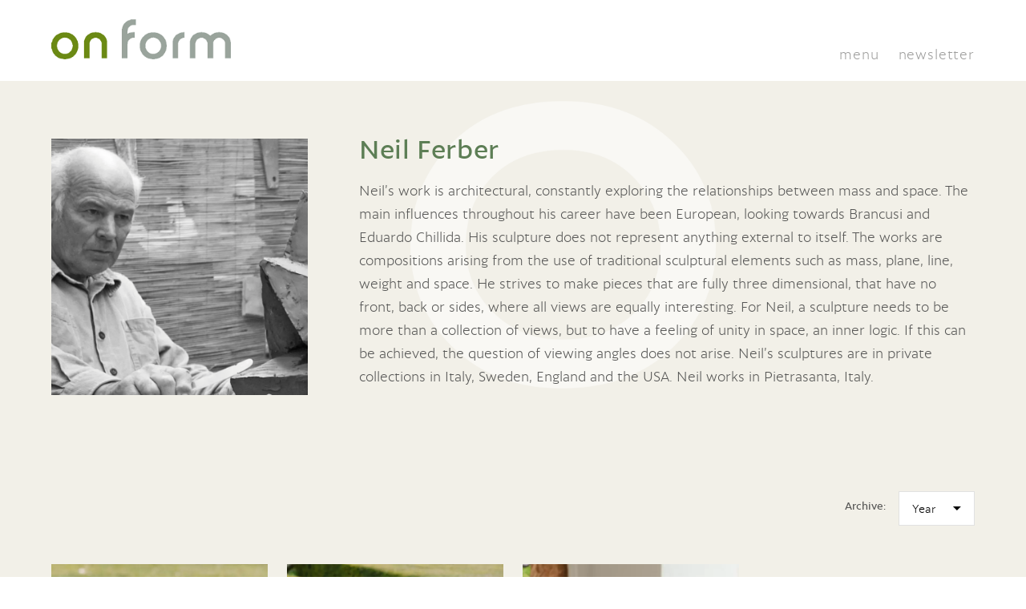

--- FILE ---
content_type: text/html; charset=UTF-8
request_url: https://www.onformsculpture.co.uk/artist/neil-ferber/
body_size: 9300
content:
<!DOCTYPE html>
<html lang="en">
<head>
  <!-- JAMIE: -->	<title>neil ferber - on form</title>
    <meta http-equiv="Content-Type" content="text/html; charset=utf-8" />
    <meta name="keywords" content="" />
    <meta name="viewport" content="width=device-width, initial-scale=1, maximum-scale=1" />
    <link rel="alternate" href="https://www.onformsculpture.co.uk/artist/neil-ferber/" hreflang="en-gb" />
    <link rel="icon" href="https://www.onformsculpture.co.uk/favicon.ico" />
    <link rel="apple-touch-icon" sizes="57x57" href="https://www.onformsculpture.co.uk/apple-icon-57x57.png" />
    <link rel="apple-touch-icon" sizes="152x152" href="https://www.onformsculpture.co.uk/apple-icon-152x152.png">
    <link rel="apple-touch-icon" sizes="180x180" href="https://www.onformsculpture.co.uk/apple-icon-180x180.png">
    <link rel="icon" type="image/png" sizes="192x192"  href="https://www.onformsculpture.co.uk/android-icon-192x192.png">
    <link rel="icon" type="image/png" sizes="96x96" href="https://www.onformsculpture.co.uk/favicon-96x96.png">
    <link rel="stylesheet" type="text/css" href="https://www.onformsculpture.co.uk/wp-content/themes/onform/onform-custom-style.css">
    <meta name="msapplication-TileColor" content="#ffffff">
    <meta name="msapplication-TileImage" content="https://www.onformsculpture.co.uk/ms-icon-144x144.png">
    <link rel="pingback" href="https://www.onformsculpture.co.uk/xmlrpc.php" />
    	            <script defer src="https://umami.structuredcode.com/script.js" data-website-id="c897dfa9-a79b-4c7b-ab5d-b6aea6685ae1"></script>
	                  	    <!--[if lt IE 10]>
			<div class="legacy-ie"><span class="legacy-ie__text">Please upgrade your browser. Certain features in this website are not compatible with your current version.</span><br /><br /><a href="https://www.onformsculpture.co.uk?legacy-ie=yes">Close this message</a></div>
		<![endif]-->
<meta name='robots' content='max-image-preview:large' />

<!-- This site is optimized with the Yoast SEO plugin v13.4.1 - https://yoast.com/wordpress/plugins/seo/ -->
<meta name="robots" content="max-snippet:-1, max-image-preview:large, max-video-preview:-1"/>
<link rel="canonical" href="https://www.onformsculpture.co.uk/artist/neil-ferber/" />
<meta property="og:locale" content="en_GB" />
<meta property="og:type" content="article" />
<meta property="og:title" content="neil ferber - on form" />
<meta property="og:description" content="Neil’s work is architectural, constantly exploring the relationships between mass and space. The main influences throughout his career have been European, looking towards Brancusi and Eduardo Chillida. His sculpture does not represent anything external to itself. The works are compositions arising from the use of traditional sculptural elements such as mass, plane, line, weight and..." />
<meta property="og:url" content="https://www.onformsculpture.co.uk/artist/neil-ferber/" />
<meta property="og:site_name" content="on form" />
<meta property="og:image" content="https://www.onformsculpture.co.uk/wp-content/uploads/2020/01/neilferber.jpg" />
<meta property="og:image:secure_url" content="https://www.onformsculpture.co.uk/wp-content/uploads/2020/01/neilferber.jpg" />
<meta property="og:image:width" content="976" />
<meta property="og:image:height" content="920" />
<meta name="twitter:card" content="summary_large_image" />
<meta name="twitter:description" content="Neil’s work is architectural, constantly exploring the relationships between mass and space. The main influences throughout his career have been European, looking towards Brancusi and Eduardo Chillida. His sculpture does not represent anything external to itself. The works are compositions arising from the use of traditional sculptural elements such as mass, plane, line, weight and..." />
<meta name="twitter:title" content="neil ferber - on form" />
<meta name="twitter:image" content="https://www.onformsculpture.co.uk/wp-content/uploads/2020/01/neilferber.jpg" />
<script type='application/ld+json' class='yoast-schema-graph yoast-schema-graph--main'>{"@context":"https://schema.org","@graph":[{"@type":"WebSite","@id":"https://www.onformsculpture.co.uk/#website","url":"https://www.onformsculpture.co.uk/","name":"on form","inLanguage":"en-GB","potentialAction":[{"@type":"SearchAction","target":"https://www.onformsculpture.co.uk/?s={search_term_string}","query-input":"required name=search_term_string"}]},{"@type":"ImageObject","@id":"https://www.onformsculpture.co.uk/artist/neil-ferber/#primaryimage","inLanguage":"en-GB","url":"https://www.onformsculpture.co.uk/wp-content/uploads/2020/01/neilferber.jpg","width":976,"height":920},{"@type":"WebPage","@id":"https://www.onformsculpture.co.uk/artist/neil-ferber/#webpage","url":"https://www.onformsculpture.co.uk/artist/neil-ferber/","name":"neil ferber - on form","isPartOf":{"@id":"https://www.onformsculpture.co.uk/#website"},"inLanguage":"en-GB","primaryImageOfPage":{"@id":"https://www.onformsculpture.co.uk/artist/neil-ferber/#primaryimage"},"datePublished":"2021-01-13T19:13:06+00:00","dateModified":"2021-01-14T10:06:07+00:00","potentialAction":[{"@type":"ReadAction","target":["https://www.onformsculpture.co.uk/artist/neil-ferber/"]}]}]}</script>
<!-- / Yoast SEO plugin. -->

<link rel='dns-prefetch' href='//ajax.googleapis.com' />
<link rel='dns-prefetch' href='//s.w.org' />
<link rel="alternate" type="application/rss+xml" title="on form &raquo; neil ferber Comments Feed" href="https://www.onformsculpture.co.uk/artist/neil-ferber/feed/" />
<script type="text/javascript">
window._wpemojiSettings = {"baseUrl":"https:\/\/s.w.org\/images\/core\/emoji\/13.1.0\/72x72\/","ext":".png","svgUrl":"https:\/\/s.w.org\/images\/core\/emoji\/13.1.0\/svg\/","svgExt":".svg","source":{"concatemoji":"https:\/\/www.onformsculpture.co.uk\/wp-includes\/js\/wp-emoji-release.min.js?ver=5.9.10"}};
/*! This file is auto-generated */
!function(e,a,t){var n,r,o,i=a.createElement("canvas"),p=i.getContext&&i.getContext("2d");function s(e,t){var a=String.fromCharCode;p.clearRect(0,0,i.width,i.height),p.fillText(a.apply(this,e),0,0);e=i.toDataURL();return p.clearRect(0,0,i.width,i.height),p.fillText(a.apply(this,t),0,0),e===i.toDataURL()}function c(e){var t=a.createElement("script");t.src=e,t.defer=t.type="text/javascript",a.getElementsByTagName("head")[0].appendChild(t)}for(o=Array("flag","emoji"),t.supports={everything:!0,everythingExceptFlag:!0},r=0;r<o.length;r++)t.supports[o[r]]=function(e){if(!p||!p.fillText)return!1;switch(p.textBaseline="top",p.font="600 32px Arial",e){case"flag":return s([127987,65039,8205,9895,65039],[127987,65039,8203,9895,65039])?!1:!s([55356,56826,55356,56819],[55356,56826,8203,55356,56819])&&!s([55356,57332,56128,56423,56128,56418,56128,56421,56128,56430,56128,56423,56128,56447],[55356,57332,8203,56128,56423,8203,56128,56418,8203,56128,56421,8203,56128,56430,8203,56128,56423,8203,56128,56447]);case"emoji":return!s([10084,65039,8205,55357,56613],[10084,65039,8203,55357,56613])}return!1}(o[r]),t.supports.everything=t.supports.everything&&t.supports[o[r]],"flag"!==o[r]&&(t.supports.everythingExceptFlag=t.supports.everythingExceptFlag&&t.supports[o[r]]);t.supports.everythingExceptFlag=t.supports.everythingExceptFlag&&!t.supports.flag,t.DOMReady=!1,t.readyCallback=function(){t.DOMReady=!0},t.supports.everything||(n=function(){t.readyCallback()},a.addEventListener?(a.addEventListener("DOMContentLoaded",n,!1),e.addEventListener("load",n,!1)):(e.attachEvent("onload",n),a.attachEvent("onreadystatechange",function(){"complete"===a.readyState&&t.readyCallback()})),(n=t.source||{}).concatemoji?c(n.concatemoji):n.wpemoji&&n.twemoji&&(c(n.twemoji),c(n.wpemoji)))}(window,document,window._wpemojiSettings);
</script>
<style type="text/css">
img.wp-smiley,
img.emoji {
	display: inline !important;
	border: none !important;
	box-shadow: none !important;
	height: 1em !important;
	width: 1em !important;
	margin: 0 0.07em !important;
	vertical-align: -0.1em !important;
	background: none !important;
	padding: 0 !important;
}
</style>
	<link rel='stylesheet' id='tribe-common-skeleton-style-css'  href='https://www.onformsculpture.co.uk/wp-content/plugins/the-events-calendar/common/src/resources/css/common-skeleton.min.css?ver=4.11.5.1' type='text/css' media='all' />
<link rel='stylesheet' id='tribe-tooltip-css'  href='https://www.onformsculpture.co.uk/wp-content/plugins/the-events-calendar/common/src/resources/css/tooltip.min.css?ver=4.11.5.1' type='text/css' media='all' />
<link rel='stylesheet' id='wp-block-library-css'  href='https://www.onformsculpture.co.uk/wp-includes/css/dist/block-library/style.min.css?ver=5.9.10' type='text/css' media='all' />
<style id='global-styles-inline-css' type='text/css'>
body{--wp--preset--color--black: #000000;--wp--preset--color--cyan-bluish-gray: #abb8c3;--wp--preset--color--white: #ffffff;--wp--preset--color--pale-pink: #f78da7;--wp--preset--color--vivid-red: #cf2e2e;--wp--preset--color--luminous-vivid-orange: #ff6900;--wp--preset--color--luminous-vivid-amber: #fcb900;--wp--preset--color--light-green-cyan: #7bdcb5;--wp--preset--color--vivid-green-cyan: #00d084;--wp--preset--color--pale-cyan-blue: #8ed1fc;--wp--preset--color--vivid-cyan-blue: #0693e3;--wp--preset--color--vivid-purple: #9b51e0;--wp--preset--gradient--vivid-cyan-blue-to-vivid-purple: linear-gradient(135deg,rgba(6,147,227,1) 0%,rgb(155,81,224) 100%);--wp--preset--gradient--light-green-cyan-to-vivid-green-cyan: linear-gradient(135deg,rgb(122,220,180) 0%,rgb(0,208,130) 100%);--wp--preset--gradient--luminous-vivid-amber-to-luminous-vivid-orange: linear-gradient(135deg,rgba(252,185,0,1) 0%,rgba(255,105,0,1) 100%);--wp--preset--gradient--luminous-vivid-orange-to-vivid-red: linear-gradient(135deg,rgba(255,105,0,1) 0%,rgb(207,46,46) 100%);--wp--preset--gradient--very-light-gray-to-cyan-bluish-gray: linear-gradient(135deg,rgb(238,238,238) 0%,rgb(169,184,195) 100%);--wp--preset--gradient--cool-to-warm-spectrum: linear-gradient(135deg,rgb(74,234,220) 0%,rgb(151,120,209) 20%,rgb(207,42,186) 40%,rgb(238,44,130) 60%,rgb(251,105,98) 80%,rgb(254,248,76) 100%);--wp--preset--gradient--blush-light-purple: linear-gradient(135deg,rgb(255,206,236) 0%,rgb(152,150,240) 100%);--wp--preset--gradient--blush-bordeaux: linear-gradient(135deg,rgb(254,205,165) 0%,rgb(254,45,45) 50%,rgb(107,0,62) 100%);--wp--preset--gradient--luminous-dusk: linear-gradient(135deg,rgb(255,203,112) 0%,rgb(199,81,192) 50%,rgb(65,88,208) 100%);--wp--preset--gradient--pale-ocean: linear-gradient(135deg,rgb(255,245,203) 0%,rgb(182,227,212) 50%,rgb(51,167,181) 100%);--wp--preset--gradient--electric-grass: linear-gradient(135deg,rgb(202,248,128) 0%,rgb(113,206,126) 100%);--wp--preset--gradient--midnight: linear-gradient(135deg,rgb(2,3,129) 0%,rgb(40,116,252) 100%);--wp--preset--duotone--dark-grayscale: url('#wp-duotone-dark-grayscale');--wp--preset--duotone--grayscale: url('#wp-duotone-grayscale');--wp--preset--duotone--purple-yellow: url('#wp-duotone-purple-yellow');--wp--preset--duotone--blue-red: url('#wp-duotone-blue-red');--wp--preset--duotone--midnight: url('#wp-duotone-midnight');--wp--preset--duotone--magenta-yellow: url('#wp-duotone-magenta-yellow');--wp--preset--duotone--purple-green: url('#wp-duotone-purple-green');--wp--preset--duotone--blue-orange: url('#wp-duotone-blue-orange');--wp--preset--font-size--small: 13px;--wp--preset--font-size--medium: 20px;--wp--preset--font-size--large: 36px;--wp--preset--font-size--x-large: 42px;}.has-black-color{color: var(--wp--preset--color--black) !important;}.has-cyan-bluish-gray-color{color: var(--wp--preset--color--cyan-bluish-gray) !important;}.has-white-color{color: var(--wp--preset--color--white) !important;}.has-pale-pink-color{color: var(--wp--preset--color--pale-pink) !important;}.has-vivid-red-color{color: var(--wp--preset--color--vivid-red) !important;}.has-luminous-vivid-orange-color{color: var(--wp--preset--color--luminous-vivid-orange) !important;}.has-luminous-vivid-amber-color{color: var(--wp--preset--color--luminous-vivid-amber) !important;}.has-light-green-cyan-color{color: var(--wp--preset--color--light-green-cyan) !important;}.has-vivid-green-cyan-color{color: var(--wp--preset--color--vivid-green-cyan) !important;}.has-pale-cyan-blue-color{color: var(--wp--preset--color--pale-cyan-blue) !important;}.has-vivid-cyan-blue-color{color: var(--wp--preset--color--vivid-cyan-blue) !important;}.has-vivid-purple-color{color: var(--wp--preset--color--vivid-purple) !important;}.has-black-background-color{background-color: var(--wp--preset--color--black) !important;}.has-cyan-bluish-gray-background-color{background-color: var(--wp--preset--color--cyan-bluish-gray) !important;}.has-white-background-color{background-color: var(--wp--preset--color--white) !important;}.has-pale-pink-background-color{background-color: var(--wp--preset--color--pale-pink) !important;}.has-vivid-red-background-color{background-color: var(--wp--preset--color--vivid-red) !important;}.has-luminous-vivid-orange-background-color{background-color: var(--wp--preset--color--luminous-vivid-orange) !important;}.has-luminous-vivid-amber-background-color{background-color: var(--wp--preset--color--luminous-vivid-amber) !important;}.has-light-green-cyan-background-color{background-color: var(--wp--preset--color--light-green-cyan) !important;}.has-vivid-green-cyan-background-color{background-color: var(--wp--preset--color--vivid-green-cyan) !important;}.has-pale-cyan-blue-background-color{background-color: var(--wp--preset--color--pale-cyan-blue) !important;}.has-vivid-cyan-blue-background-color{background-color: var(--wp--preset--color--vivid-cyan-blue) !important;}.has-vivid-purple-background-color{background-color: var(--wp--preset--color--vivid-purple) !important;}.has-black-border-color{border-color: var(--wp--preset--color--black) !important;}.has-cyan-bluish-gray-border-color{border-color: var(--wp--preset--color--cyan-bluish-gray) !important;}.has-white-border-color{border-color: var(--wp--preset--color--white) !important;}.has-pale-pink-border-color{border-color: var(--wp--preset--color--pale-pink) !important;}.has-vivid-red-border-color{border-color: var(--wp--preset--color--vivid-red) !important;}.has-luminous-vivid-orange-border-color{border-color: var(--wp--preset--color--luminous-vivid-orange) !important;}.has-luminous-vivid-amber-border-color{border-color: var(--wp--preset--color--luminous-vivid-amber) !important;}.has-light-green-cyan-border-color{border-color: var(--wp--preset--color--light-green-cyan) !important;}.has-vivid-green-cyan-border-color{border-color: var(--wp--preset--color--vivid-green-cyan) !important;}.has-pale-cyan-blue-border-color{border-color: var(--wp--preset--color--pale-cyan-blue) !important;}.has-vivid-cyan-blue-border-color{border-color: var(--wp--preset--color--vivid-cyan-blue) !important;}.has-vivid-purple-border-color{border-color: var(--wp--preset--color--vivid-purple) !important;}.has-vivid-cyan-blue-to-vivid-purple-gradient-background{background: var(--wp--preset--gradient--vivid-cyan-blue-to-vivid-purple) !important;}.has-light-green-cyan-to-vivid-green-cyan-gradient-background{background: var(--wp--preset--gradient--light-green-cyan-to-vivid-green-cyan) !important;}.has-luminous-vivid-amber-to-luminous-vivid-orange-gradient-background{background: var(--wp--preset--gradient--luminous-vivid-amber-to-luminous-vivid-orange) !important;}.has-luminous-vivid-orange-to-vivid-red-gradient-background{background: var(--wp--preset--gradient--luminous-vivid-orange-to-vivid-red) !important;}.has-very-light-gray-to-cyan-bluish-gray-gradient-background{background: var(--wp--preset--gradient--very-light-gray-to-cyan-bluish-gray) !important;}.has-cool-to-warm-spectrum-gradient-background{background: var(--wp--preset--gradient--cool-to-warm-spectrum) !important;}.has-blush-light-purple-gradient-background{background: var(--wp--preset--gradient--blush-light-purple) !important;}.has-blush-bordeaux-gradient-background{background: var(--wp--preset--gradient--blush-bordeaux) !important;}.has-luminous-dusk-gradient-background{background: var(--wp--preset--gradient--luminous-dusk) !important;}.has-pale-ocean-gradient-background{background: var(--wp--preset--gradient--pale-ocean) !important;}.has-electric-grass-gradient-background{background: var(--wp--preset--gradient--electric-grass) !important;}.has-midnight-gradient-background{background: var(--wp--preset--gradient--midnight) !important;}.has-small-font-size{font-size: var(--wp--preset--font-size--small) !important;}.has-medium-font-size{font-size: var(--wp--preset--font-size--medium) !important;}.has-large-font-size{font-size: var(--wp--preset--font-size--large) !important;}.has-x-large-font-size{font-size: var(--wp--preset--font-size--x-large) !important;}
</style>
<link rel='stylesheet' id='styles-css'  href='https://www.onformsculpture.co.uk/wp-content/themes/onform/style.css' type='text/css' media='all' />
<link rel="https://api.w.org/" href="https://www.onformsculpture.co.uk/wp-json/" /><link rel="alternate" type="application/json" href="https://www.onformsculpture.co.uk/wp-json/wp/v2/artist/544" /><link rel="EditURI" type="application/rsd+xml" title="RSD" href="https://www.onformsculpture.co.uk/xmlrpc.php?rsd" />
<link rel="wlwmanifest" type="application/wlwmanifest+xml" href="https://www.onformsculpture.co.uk/wp-includes/wlwmanifest.xml" /> 
<meta name="generator" content="WordPress 5.9.10" />
<link rel='shortlink' href='https://www.onformsculpture.co.uk/?p=544' />
<meta name="tec-api-version" content="v1"><meta name="tec-api-origin" content="https://www.onformsculpture.co.uk"><link rel="https://theeventscalendar.com/" href="https://www.onformsculpture.co.uk/wp-json/tribe/events/v1/" /></head>
<body class="theme-onform" onLoad="">

<style type="text/css">
.bookingBtn {
top: -2px;
display: block;
background-color: #8EAC2E;
padding: 3px 5px;
border-radius: 4px;
}
.bookingBtn a {
color: #fff !important;
}
.bookingBtn a:hover {
color: #e5e5e5;
}


.surveyBtn {
top: -2px;
display: block;
background-color: #CCC;
padding: 3px 5px;
border-radius: 4px;
}
.surveyBtn a {
color: #000 !important;
}
.surveyBtn a:hover {
color: #fff !important;
}

.header__inner .header__content .header__links .header__links__item {
position: relative !important;
display: inline-block !important;
margin-left: 1.5rem !important;
}
</style>

<header class="header">
    <div class="header__inner wrapper col-parent">
        <div class="header__logo" itemscope itemtype="https://schema.org/Organization">
            <a itemprop="url" href="https://www.onformsculpture.co.uk">
                <img src="https://www.onformsculpture.co.uk/wp-content/themes/onform/images/onform-logo.png" alt="Logo" />
            </a>
        </div>

        <div class="header__content">
            <ul class="header__links">
		<li><span class="header__nav-open" role="button" aria-haspopup="true" aria-controls="menu-main-menu">menu</span></li>

                
                <li class="header__links__item"><a href="https://www.asthallmanor.com/mailing-list">newsletter</a></li>
            </ul>
        </div>
    </div>

    <nav class="header__nav header__nav--main-nav" aria-labelledby="main-menu-burger">
        <span class="header__nav__title">menu</span>

        <ul id="menu-main-menu" class="menu"><li id="menu-item-7367" class="menu-item menu-item-type-post_type menu-item-object-page menu-item-home menu-item-7367"><a href="https://www.onformsculpture.co.uk/">Home</a></li>
<li id="menu-item-97" class="menu-item menu-item-type-post_type menu-item-object-page menu-item-97"><a href="https://www.onformsculpture.co.uk/onform-archive/">Sculpture</a></li>
<li id="menu-item-7592" class="menu-item menu-item-type-post_type menu-item-object-page menu-item-7592"><a href="https://www.onformsculpture.co.uk/whats-on-list/">What’s on</a></li>
<li id="menu-item-9268" class="menu-item menu-item-type-post_type menu-item-object-page menu-item-9268"><a href="https://www.onformsculpture.co.uk/plan-your-visit/">Plan your visit</a></li>
<li id="menu-item-9087" class="menu-item menu-item-type-post_type menu-item-object-page menu-item-9087"><a href="https://www.onformsculpture.co.uk/videos/">Films</a></li>
<li id="menu-item-94" class="menu-item menu-item-type-post_type menu-item-object-page menu-item-94"><a href="https://www.onformsculpture.co.uk/about/">About</a></li>
<li id="menu-item-90" class="menu-item menu-item-type-post_type menu-item-object-page menu-item-90"><a href="https://www.onformsculpture.co.uk/potting-shed-2/">Potting shed</a></li>
<li id="menu-item-1422" class="menu-item menu-item-type-post_type menu-item-object-page menu-item-1422"><a href="https://www.onformsculpture.co.uk/asthall-manor/">Asthall Manor</a></li>
<li id="menu-item-91" class="menu-item menu-item-type-post_type menu-item-object-page menu-item-91"><a href="https://www.onformsculpture.co.uk/onform-news/">News</a></li>
<li id="menu-item-1468" class="menu-item menu-item-type-post_type menu-item-object-page menu-item-1468"><a href="https://www.onformsculpture.co.uk/press/">Press</a></li>
<li id="menu-item-18746" class="menu-item menu-item-type-custom menu-item-object-custom menu-item-18746"><a href="https://www.asthallmanor.com/past-newsletters/">Past Newsletters</a></li>
</ul>
        <ul>
            <li><a href="https://www.asthallmanor.com/mailing-list" target="_blank">Sign up</a></li>
        </ul>

        <div class="header__nav-close">
            <span></span>
            <span></span>
        </div>
    </nav>
</header>


    <main>
        


<style type="text/css">
img {
  image-orientation: none;
}
.artist-breadcrumbs { padding-top: 2rem; }
.breadcrumb-padding {
	padding-top: 2rem !important;
}
</style>

        <main class="main">
            <div class="watermark"></div>
	    <div class="main__inner wrapper">
				<section class="section section--padding-top section--padding-bottom col-parent col-parent--stack-tb">
                                            <div class="cards cards--var-2 col col--4 margin-top-1">
                            <a class="card col col col--10 inview-trigger-animation-fade-in-up-sm">
    <div class="card__inner">
        <div class="card__image">
            <div class="card__image__inner" style="background-image: url(https://www.onformsculpture.co.uk/wp-content/uploads/2020/01/neilferber-800x754.jpg);"></div>
        </div>

        <div class="card__content">
            
            <h3 class="card__title">
                            </h3>

            
                    </div>
    </div>
</a>

                        </div>
                    
                    <div class="content-area col col--8 col--flex-align-right">
                        <h1 class="capitalize">neil ferber</h1>

                        <p>Neil’s work is architectural, constantly exploring the relationships between mass and space. The main influences throughout his career have been European, looking towards Brancusi and Eduardo Chillida.  His sculpture does not represent anything external to itself. The works are compositions arising from the use of traditional sculptural elements such as mass, plane, line, weight and space.  He strives to make pieces that are fully three dimensional, that have no front, back or sides, where all views are equally interesting. For Neil, a sculpture needs to be more than a collection of views, but to have a feeling of unity in space, an inner logic. If this can be achieved, the question of viewing angles does not arise.   Neil&#8217;s sculptures are in private collections in Italy, Sweden, England and the USA. Neil works in Pietrasanta, Italy.</p>

                                            </div>
                </section>

                <div class="col-parent margin-bottom-5">
                    <div class="col col--flex-align-right">
                        <form class="form form--inline" method="get">
                                                                                    <div class="form__item form__item--text">
                                <div class="form__field__label">Archive:</div>
                                <div class="form__field">
                                    <select name="ofy" class="select" onchange="this.form.submit();">
                                        <option value="">Year</option>
                                                                                    <option value="2016">2016</option>
                                                                            </select>
                                </div>
                            </div>
                        </form>
                    </div>
                </div>
		                    <section class="section section--padding-bottom">
                        <ul class="masonry">
                                                            <li class="masonry__item">
				    <div class="masonry__item__inner">
                                    <a href="https://www.onformsculpture.co.uk/sculpture/on-edge/?ofy=&pos=">
                                            <img class="masonry__item__image"
                                                 src="https://www.onformsculpture.co.uk/wp-content/uploads/2020/04/On-Edge-800x800.jpg"
                                                 alt="On Edge image"/>

                                            <h3 class="masonry__item__title">
					    On Edge 					    </h3>
                                        </a>
                                    </div>
                                </li>
                                                            <li class="masonry__item">
				    <div class="masonry__item__inner">
                                    <a href="https://www.onformsculpture.co.uk/sculpture/grip/?ofy=&pos=">
                                            <img class="masonry__item__image"
                                                 src="https://www.onformsculpture.co.uk/wp-content/uploads/2020/04/Grip-800x800.jpg"
                                                 alt="Grip image"/>

                                            <h3 class="masonry__item__title">
					    Grip 					    </h3>
                                        </a>
                                    </div>
                                </li>
                                                            <li class="masonry__item">
				    <div class="masonry__item__inner">
                                    <a href="https://www.onformsculpture.co.uk/sculpture/not/?ofy=&pos=">
                                            <img class="masonry__item__image"
                                                 src="https://www.onformsculpture.co.uk/wp-content/uploads/2020/04/Not-800x800.jpg"
                                                 alt="Not image"/>

                                            <h3 class="masonry__item__title">
					    Not 					    </h3>
                                        </a>
                                    </div>
                                </li>
                                                            <li class="masonry__item">
				    <div class="masonry__item__inner">
                                    <a href="https://www.onformsculpture.co.uk/sculpture/four-piece/?ofy=&pos=">
                                            <img class="masonry__item__image"
                                                 src="https://www.onformsculpture.co.uk/wp-content/uploads/2020/04/Four-Piece-800x800.jpg"
                                                 alt="Four Piece image"/>

                                            <h3 class="masonry__item__title">
					    Four Piece 					    </h3>
                                        </a>
                                    </div>
                                </li>
                                                            <li class="masonry__item">
				    <div class="masonry__item__inner">
                                    <a href="https://www.onformsculpture.co.uk/sculpture/acute/?ofy=&pos=">
                                            <img class="masonry__item__image"
                                                 src="https://www.onformsculpture.co.uk/wp-content/uploads/2020/04/Acute-800x800.jpg"
                                                 alt="Acute image"/>

                                            <h3 class="masonry__item__title">
					    Acute 					    </h3>
                                        </a>
                                    </div>
                                </li>
                                                            <li class="masonry__item">
				    <div class="masonry__item__inner">
                                    <a href="https://www.onformsculpture.co.uk/sculpture/embrace/?ofy=&pos=">
                                            <img class="masonry__item__image"
                                                 src="https://www.onformsculpture.co.uk/wp-content/uploads/2020/04/Embrace-800x800.jpg"
                                                 alt="Embrace image"/>

                                            <h3 class="masonry__item__title">
					    Embrace 					    </h3>
                                        </a>
                                    </div>
                                </li>
                                                            <li class="masonry__item">
				    <div class="masonry__item__inner">
                                    <a href="https://www.onformsculpture.co.uk/sculpture/zig-zag/?ofy=&pos=">
                                            <img class="masonry__item__image"
                                                 src="https://www.onformsculpture.co.uk/wp-content/uploads/2020/04/Zig-Zag-800x800.jpg"
                                                 alt="Zig Zag image"/>

                                            <h3 class="masonry__item__title">
					    Zig Zag 					    </h3>
                                        </a>
                                    </div>
                                </li>
                                                            <li class="masonry__item">
				    <div class="masonry__item__inner">
                                    <a href="https://www.onformsculpture.co.uk/sculpture/san-giorgio/?ofy=&pos=">
                                            <img class="masonry__item__image"
                                                 src="https://www.onformsculpture.co.uk/wp-content/uploads/2020/04/San-Georgio-800x800.jpg"
                                                 alt="San Giorgio image"/>

                                            <h3 class="masonry__item__title">
					    San Giorgio 					    </h3>
                                        </a>
                                    </div>
                                </li>
                                                            <li class="masonry__item">
				    <div class="masonry__item__inner">
                                    <a href="https://www.onformsculpture.co.uk/sculpture/round-one/?ofy=&pos=">
                                            <img class="masonry__item__image"
                                                 src="https://www.onformsculpture.co.uk/wp-content/uploads/2020/04/Round-One-a-800x800.jpg"
                                                 alt="Round One image"/>

                                            <h3 class="masonry__item__title">
					    Round One 					    </h3>
                                        </a>
                                    </div>
                                </li>
                                                    </ul>

                        <div class="col-parent col-parent--stack-mb margin-top-4">
                            
                            <div class="col ">
                                <a href="https://www.onformsculpture.co.uk/onform-archive/" class="cta__link">BACK TO ARTISTS</a>
                            </div>

                                                    </div>
                    </section>
                            </div>
        </main>
    </main>


<footer class="footer inview-trigger-animation-fade-in-up-md">
    <div class="wrapper col-parent col-parent--stack-sm">
        <div class="col col--3 col--flex-v-center">
            <div class="social-icons">
                                    <a href="https://www.facebook.com/onformsculpture/" target="_blank"><svg width="30" height="30" xmlns="http://www.w3.org/2000/svg" viewBox="0 0 32 32"><path fill="#4167B2" d="M13.7 24.7h3.6V16h2.4l.3-3h-2.7v-1.5c0-.8.1-1.2 1.2-1.2H20v-3h-2.4c-2.9 0-3.9 1.5-3.9 3.9V13h-1.8v3h1.8v8.7zM16 32C7.2 32 0 24.8 0 16S7.2 0 16 0s16 7.2 16 16-7.2 16-16 16z"/></svg></a>
                
                                    <a href="https://www.instagram.com/on_form_sculpture/" target="_blank"><svg width="30" height="30" xmlns="http://www.w3.org/2000/svg" viewBox="-215.9 32.1 200 200"><g fill="#c9237f"><path d="M-116.4 152.4c11.3.2 20.5-8.8 20.8-19.8.2-11.4-8.9-20.7-20.3-20.7-11.1 0-20.1 8.9-20.3 20-.2 11.3 8.9 20.3 19.8 20.5z"/><path d="M-85 135.8c-.5 4.5-2 8.6-4.3 12.5-2.3 3.8-5.4 7-9.1 9.6-9.7 6.6-22.4 7.2-32.7 1.4-5.2-2.9-9.3-7-12.1-12.2-4.2-7.8-4.9-16-2.4-24.5h-9.5v44.8c0 2.1 1.8 4 4 4h70.5c2.2 0 4-1.8 4-4V122.7h-9.6c1.3 4.3 1.7 8.6 1.2 13.1zM-94 105c.6 1.7 2.1 2.7 4 2.7h9.6c2.1-.1 3.8-1.9 3.8-4v-9.5c0-2.3-1.8-4.1-4.1-4.1h-9.5c-2.3 0-4.1 1.8-4.1 4.1v9.4c.1.5.2 1 .3 1.4z"/><path d="M-115.9 32.1c-55.2 0-100 44.8-100 100s44.8 100 100 100 100-44.8 100-100-44.8-100-100-100zm50.1 140.1c-.1.4-.1.9-.2 1.3-.8 4.1-4.1 7.5-8.2 8.4-.5.1-1 .2-1.6.3H-156c-.2 0-.4-.1-.6-.1-4.4-.6-8.1-3.9-9.1-8.3l-.3-1.5V91.9c0-.2.1-.4.1-.6.6-4.5 3.9-8.1 8.4-9.1.5-.1 1-.2 1.4-.3h80.4c.2 0 .4.1.6.1 4.5.6 8.2 4.1 9.1 8.6.1.4.1.9.2 1.3v80.3z"/></g></svg></a>
                
                                    <a href="https://twitter.com/onformsculpture" target="_blank"><svg width="30" height="30" xmlns="http://www.w3.org/2000/svg" viewBox="0 0 32 32"><path fill="#1D91DB" d="M18.2 9.8c-1.4.5-2.3 1.8-2.2 3.3l.1.5-.5-.1c-2-.3-3.8-1.1-5.3-2.6l-.8-.7-.2.5c-.4 1.2-.2 2.5.7 3.4.4.5.3.5-.4.3-.4-.2-.6-.3-.6-.2-.1.1.2 1.1.4 1.5.3.6.9 1.1 1.5 1.4l.5.3h-.6c-.6 0-.6 0-.6.3.2.7 1.1 1.5 2.1 1.9l.7.2-.6.4c-.9.5-1.9.8-3 .9-.4-.1-.9-.1-.9 0s1.4.7 2.1 1c2.4.7 5.2.4 7.3-.9 1.5-.9 3-2.7 3.7-4.4.4-.9.7-2.6.7-3.4 0-.5.1-.6.6-1.2.4-.4.7-.7.8-.9.1-.2.1-.2-.5 0-1 .3-1.1.3-.6-.2.3-.4.7-1 .7-1.2 0-.1-.2 0-.4.1s-.6.3-1 .4l-.6.2-.5-.4c-.3-.2-.7-.4-1-.5-.2-.2-1.1-.2-1.6.1zM16 32C7.1 32 0 24.9 0 16S7.1 0 16 0s16 7.1 16 16-7.1 16-16 16z"/></svg></a>
                
                                    <a href="https://www.youtube.com/channel/UCVrqGE3RDWf5y_70l3A9ysg" target="_blank"><svg width="30" height="30" viewBox="0 0 40 40" xmlns="http://www.w3.org/2000/svg"><g fill-rule="nonzero" fill="none"><circle fill="#FF0001" cx="20" cy="20" r="20"/><path d="M29.375 15.375c0-.125 0-.125-.125-.25V15c-.25-.75-.875-1.25-1.75-1.25h.125s-3.25-.5-7.625-.5-7.625.5-7.625.5h.125c-.875 0-1.5.5-1.75 1.25v.125c0 .125 0 .125-.125.25 0 .875-.25 2.625-.25 4.625s.25 3.75.375 4.625c0 .125 0 .125.125.25V25c.25.75.875 1.25 1.75 1.25h-.25s3.25.5 7.625.5 7.625-.5 7.625-.5H27.5c.875 0 1.5-.5 1.75-1.25v-.125c0-.125 0-.125.125-.25.125-.875.375-2.625.375-4.625s-.25-3.75-.375-4.625zm-6.5 5L19 23.25c-.125.125-.125.125-.25.125s-.125 0-.25-.125-.25-.25-.25-.375V17.25c0-.125.125-.375.25-.375a.38.38 0 01.5 0l3.875 2.875c.125.125.125.25.125.375.125 0 0 .25-.125.25z" fill="#FFF"/></g></svg></a>
                
                                    <a href="https://www.asthallmanor.com/mailing-list" target="_blank"><svg width="30" height="30" xmlns="http://www.w3.org/2000/svg"><g fill="none" fill-rule="evenodd"><circle cx="15" cy="15" r="15" fill="#789C4A"/><circle stroke="#FFF" stroke-width="3" cx="15" cy="15" r="8"/></g></svg></a>
                            </div>
        </div>

        <div class="footer__right col col--9 col--flex-v-center col-parent">
            <div class="footer__right__text col col--8 col--flex-v-center footer__contact">
                                    <p>
                        <strong>on form</strong>, Asthall Manor, Burford, Oxfordshire, OX18 4HW                    </p>
                
                <p class="margin-top-2">
                                            01993 824319                    
                                            <a href="/cdn-cgi/l/email-protection#e980878f86a986878f869b849a8a9c85999d9c9b8cc78a86c79c82"><span class="__cf_email__" data-cfemail="a3cacdc5cce3cccdc5ccd1ced0c0d6cfd3d7d6d1c68dc0cc8dd6c8">[email&#160;protected]</span></a>
                                    </p>
            </div>

            <div class="footer__right__logos col col--4 col--flex-v-center">
                <div class="footer__right__logo">
                                            <a href="https://www.asthallmanor.com" target="_blank">
                            <img src="https://www.onformsculpture.co.uk/wp-content/themes/onform/images/asthall-logo.svg" alt="Asthall Manor Logo" />
                        </a>
                                    </div>

                <p class="footer__copyright">
                    Site: <a href="http://www.franksandfranks.com/" target="_blank">Franks + Franks</a>

                                            <a href="https://www.onformsculpture.co.uk/privacy/">Privacy</a>
                    
                    &copy; copyright 2026                </p>
            </div>
        </div>
    </div>
</footer>
		<script data-cfasync="false" src="/cdn-cgi/scripts/5c5dd728/cloudflare-static/email-decode.min.js"></script><script>
		( function ( body ) {
			'use strict';
			body.className = body.className.replace( /\btribe-no-js\b/, 'tribe-js' );
		} )( document.body );
		</script>
		<script> /* <![CDATA[ */var tribe_l10n_datatables = {"aria":{"sort_ascending":": activate to sort column ascending","sort_descending":": activate to sort column descending"},"length_menu":"Show _MENU_ entries","empty_table":"No data available in table","info":"Showing _START_ to _END_ of _TOTAL_ entries","info_empty":"Showing 0 to 0 of 0 entries","info_filtered":"(filtered from _MAX_ total entries)","zero_records":"No matching records found","search":"Search:","all_selected_text":"All items on this page were selected. ","select_all_link":"Select all pages","clear_selection":"Clear Selection.","pagination":{"all":"All","next":"Next","previous":"Previous"},"select":{"rows":{"0":"","_":": Selected %d rows","1":": Selected 1 row"}},"datepicker":{"dayNames":["Sunday","Monday","Tuesday","Wednesday","Thursday","Friday","Saturday"],"dayNamesShort":["Sun","Mon","Tue","Wed","Thu","Fri","Sat"],"dayNamesMin":["S","M","T","W","T","F","S"],"monthNames":["January","February","March","April","May","June","July","August","September","October","November","December"],"monthNamesShort":["January","February","March","April","May","June","July","August","September","October","November","December"],"monthNamesMin":["Jan","Feb","Mar","Apr","May","Jun","Jul","Aug","Sep","Oct","Nov","Dec"],"nextText":"Next","prevText":"Prev","currentText":"Today","closeText":"Done","today":"Today","clear":"Clear"}};/* ]]> */ </script><script type='text/javascript' src='https://ajax.googleapis.com/ajax/libs/jquery/3.3.1/jquery.min.js' id='jquery-js'></script>
<script type='text/javascript' src='https://www.onformsculpture.co.uk/wp-content/themes/onform/js/dist/scripts.min.js' id='scripts-js'></script>

<noscript>
    <style type="text/css">
        .inview-trigger-animation-block-reveal-ltr,
        .inview-trigger-animation-block-reveal-ttb,
        .inview-trigger-animation-fade-in-up-lg,
        .inview-trigger-animation-fade-in-up-md,
        .inview-trigger-animation-fade-in-up-sm {
            opacity: 1;
        }
    </style>
</noscript>

<iframe data-w-token="022c88fbd7bcf440522c" data-w-type="pop-in" frameborder="0" scrolling="yes" marginheight="0" marginwidth="0" src="https://slj1z.mjt.lu/wgt/slj1z/x094/form?c=77876d94" width="100%" style="height: 0;"></iframe>

<script type="text/javascript" src="https://app.mailjet.com/pas-nc-pop-in-v1.js"></script>


<script defer src="https://static.cloudflareinsights.com/beacon.min.js/vcd15cbe7772f49c399c6a5babf22c1241717689176015" integrity="sha512-ZpsOmlRQV6y907TI0dKBHq9Md29nnaEIPlkf84rnaERnq6zvWvPUqr2ft8M1aS28oN72PdrCzSjY4U6VaAw1EQ==" data-cf-beacon='{"version":"2024.11.0","token":"0f6334bcd6ca4cc7b22ccc9eae2e42ac","r":1,"server_timing":{"name":{"cfCacheStatus":true,"cfEdge":true,"cfExtPri":true,"cfL4":true,"cfOrigin":true,"cfSpeedBrain":true},"location_startswith":null}}' crossorigin="anonymous"></script>
</body>
</html>


--- FILE ---
content_type: application/javascript
request_url: https://www.onformsculpture.co.uk/wp-content/themes/onform/js/dist/scripts.min.js
body_size: 38807
content:
"use strict";function _typeof(e){return(_typeof="function"==typeof Symbol&&"symbol"==typeof Symbol.iterator?function(e){return typeof e}:function(e){return e&&"function"==typeof Symbol&&e.constructor===Symbol&&e!==Symbol.prototype?"symbol":typeof e})(e)}!function(){function l(e,t,i){var n=m.createElement(e);return t&&(n.id=se+t),i&&(n.style.cssText=i),y(n)}function d(){return w.innerHeight?w.innerHeight:y(w).height()}function c(e,i){i!==Object(i)&&(i={}),this.cache={},this.el=e,this.value=function(e){var t;return void 0===this.cache[e]&&(void 0!==(t=y(this.el).attr("data-cbox-"+e))?this.cache[e]=t:void 0!==i[e]?this.cache[e]=i[e]:void 0!==oe[e]&&(this.cache[e]=oe[e])),this.cache[e]},this.get=function(e){var t=this.value(e);return y.isFunction(t)?t.call(this.el,this):t}}function r(e){var t=A.length,i=(G+e)%t;return i<0?t+i:i}function u(e,t){return Math.round((/%/.test(e)?("x"===t?j.width():d())/100:1)*parseInt(e,10))}function f(e,t){return e.get("photo")||e.get("photoRegex").test(t)}function p(e,t){return e.get("retinaUrl")&&1<w.devicePixelRatio?t.replace(e.get("photoRegex"),e.get("retinaSuffix")):t}function h(e){"contains"in S[0]&&!S[0].contains(e.target)&&e.target!==b[0]&&(e.stopPropagation(),S.focus())}function g(e){g.str!==e&&(S.add(b).removeClass(g.str).addClass(e),g.str=e)}function v(e){y(m).trigger(e),he.triggerHandler(e)}function o(e){var t,i;if(!V){if(t=y(e).data(re),q=new c(e,t),i=q.get("rel"),G=0,i&&!1!==i&&"nofollow"!==i?(A=y("."+ae).filter(function(){return new c(this,y.data(this,re)).get("rel")===i}),-1===(G=A.index(q.el))&&(A=A.add(q.el),G=A.length-1)):A=y(q.el),!X){X=K=!0,g(q.get("className")),S.css({visibility:"hidden",display:"block",opacity:""}),P=l(ge,"LoadedContent","width:0; height:0; overflow:hidden; visibility:hidden"),x.css({width:"",height:""}).append(P),W=T.height()+E.height()+x.outerHeight(!0)-x.height(),R=C.width()+O.width()+x.outerWidth(!0)-x.width(),U=P.outerHeight(!0),B=P.outerWidth(!0);var n=u(q.get("initialWidth"),"x"),o=u(q.get("initialHeight"),"y"),r=q.get("maxWidth"),s=q.get("maxHeight");q.w=(!1!==r?Math.min(n,u(r,"x")):n)-B-R,q.h=(!1!==s?Math.min(o,u(s,"y")):o)-U-W,P.css({width:"",height:q.h}),Z.position(),v(le),q.get("onOpen"),N.add(I).hide(),S.focus(),q.get("trapFocus")&&m.addEventListener&&(m.addEventListener("focus",h,!0),he.one(fe,function(){m.removeEventListener("focus",h,!0)})),q.get("returnFocus")&&he.one(fe,function(){y(q.el).focus()})}var a=parseFloat(q.get("opacity"));b.css({opacity:a==a?a:"",cursor:q.get("overlayClose")?"pointer":"",visibility:"visible"}).show(),q.get("closeButton")?H.html(q.get("close")).appendTo(x):H.appendTo("<div/>"),function(){var e,t,i,n=Z.prep,o=++ve;if(Y=!(K=!0),v(pe),v(ce),q.get("onLoad"),q.h=q.get("height")?u(q.get("height"),"y")-U-W:q.get("innerHeight")&&u(q.get("innerHeight"),"y"),q.w=q.get("width")?u(q.get("width"),"x")-B-R:q.get("innerWidth")&&u(q.get("innerWidth"),"x"),q.mw=q.w,q.mh=q.h,q.get("maxWidth")&&(q.mw=u(q.get("maxWidth"),"x")-B-R,q.mw=q.w&&q.w<q.mw?q.w:q.mw),q.get("maxHeight")&&(q.mh=u(q.get("maxHeight"),"y")-U-W,q.mh=q.h&&q.h<q.mh?q.h:q.mh),e=q.get("href"),J=setTimeout(function(){L.show()},100),q.get("inline")){var r=y(e);i=y("<div>").hide().insertBefore(r),he.one(pe,function(){i.replaceWith(r)}),n(r)}else q.get("iframe")?n(" "):q.get("html")?n(q.get("html")):f(q,e)?(e=p(q,e),Y=new Image,y(Y).addClass(se+"Photo").bind("error",function(){n(l(ge,"Error").html(q.get("imgError")))}).one("load",function(){o===ve&&setTimeout(function(){var e;y.each(["alt","longdesc","aria-describedby"],function(e,t){var i=y(q.el).attr(t)||y(q.el).attr("data-"+t);i&&Y.setAttribute(t,i)}),q.get("retinaImage")&&1<w.devicePixelRatio&&(Y.height=Y.height/w.devicePixelRatio,Y.width=Y.width/w.devicePixelRatio),q.get("scalePhotos")&&(t=function(){Y.height-=Y.height*e,Y.width-=Y.width*e},q.mw&&Y.width>q.mw&&(e=(Y.width-q.mw)/Y.width,t()),q.mh&&Y.height>q.mh&&(e=(Y.height-q.mh)/Y.height,t())),q.h&&(Y.style.marginTop=Math.max(q.mh-Y.height,0)/2+"px"),A[1]&&(q.get("loop")||A[G+1])&&(Y.style.cursor="pointer",Y.onclick=function(){Z.next()}),Y.style.width=Y.width+"px",Y.style.height=Y.height+"px",n(Y)},1)}),Y.src=e):e&&M.load(e,q.get("data"),function(e,t){o===ve&&n("error"===t?l(ge,"Error").html(q.get("xhrError")):y(this).contents())})}()}}function s(){S||(Q=!1,j=y(w),S=l(ge).attr({id:re,class:!1===y.support.opacity?se+"IE":"",role:"dialog",tabindex:"-1"}).hide(),b=l(ge,"Overlay").hide(),L=y([l(ge,"LoadingOverlay")[0],l(ge,"LoadingGraphic")[0]]),k=l(ge,"Wrapper"),x=l(ge,"Content").append(I=l(ge,"Title"),_=l(ge,"Current"),z=y('<button type="button"/>').attr({id:se+"Previous"}),F=y('<button type="button"/>').attr({id:se+"Next"}),D=l("button","Slideshow"),L),H=y('<button type="button"/>').attr({id:se+"Close"}),k.append(l(ge).append(l(ge,"TopLeft"),T=l(ge,"TopCenter"),l(ge,"TopRight")),l(ge,!1,"clear:left").append(C=l(ge,"MiddleLeft"),x,O=l(ge,"MiddleRight")),l(ge,!1,"clear:left").append(l(ge,"BottomLeft"),E=l(ge,"BottomCenter"),l(ge,"BottomRight"))).find("div div").css({float:"left"}),M=l(ge,!1,"position:absolute; width:9999px; visibility:hidden; display:none; max-width:none;"),N=F.add(z).add(_).add(D)),m.body&&!S.parent().length&&y(m.body).append(b,S.append(k,M))}function e(){clearTimeout(te)}function t(){(q.get("loop")||A[G+1])&&(e(),te=setTimeout(Z.next,q.get("slideshowSpeed")))}function i(){D.html(q.get("slideshowStop")).unbind(ne).one(ne,n),he.bind(de,t).bind(ce,e),S.removeClass(ie+"off").addClass(ie+"on")}function n(){e(),he.unbind(de,t).unbind(ce,e),D.html(q.get("slideshowStart")).unbind(ne).one(ne,function(){Z.next(),i()}),S.removeClass(ie+"on").addClass(ie+"off")}function a(){ee=!1,D.hide(),e(),he.unbind(de,t).unbind(ce,e),S.removeClass(ie+"off "+ie+"on")}var y,m,w,b,S,k,x,T,C,O,E,A,j,P,M,L,I,_,D,F,z,H,N,q,W,R,U,B,G,Y,X,K,V,J,Z,Q,ee,te,ie,ne,oe,re,se,ae,le,ce,de,ue,fe,pe,he,ge,ve,ye,me,$e,we,be;y=jQuery,m=document,w=window,oe={html:!1,photo:!1,iframe:!1,inline:!1,transition:"elastic",speed:300,fadeOut:300,width:!1,initialWidth:"600",innerWidth:!1,maxWidth:!1,height:!1,initialHeight:"450",innerHeight:!1,maxHeight:!1,scalePhotos:!0,scrolling:!0,opacity:.9,preloading:!0,className:!1,overlayClose:!0,escKey:!0,arrowKey:!0,top:!1,bottom:!1,left:!1,right:!1,fixed:!1,data:void 0,closeButton:!0,fastIframe:!0,open:!1,reposition:!0,loop:!0,slideshow:!1,slideshowAuto:!0,slideshowSpeed:2500,slideshowStart:"start slideshow",slideshowStop:"stop slideshow",photoRegex:/\.(gif|png|jp(e|g|eg)|bmp|ico|webp|jxr|svg)((#|\?).*)?$/i,retinaImage:!1,retinaUrl:!1,retinaSuffix:"@2x.$1",current:"image {current} of {total}",previous:"previous",next:"next",close:"close",xhrError:"This content failed to load.",imgError:"This image failed to load.",returnFocus:!0,trapFocus:!0,onOpen:!1,onLoad:!1,onComplete:!1,onCleanup:!1,onClosed:!1,rel:function(){return this.rel},href:function(){return y(this).attr("href")},title:function(){return this.title}},re="colorbox",ae=(se="cbox")+"Element",le=se+"_open",ce=se+"_load",de=se+"_complete",ue=se+"_cleanup",fe=se+"_closed",pe=se+"_purge",he=y("<a/>"),ge="div",ve=0,ye={},ie=se+"Slideshow_",ne="click."+se,me=function(){ee?q.get("slideshow")||(he.unbind(ue,a),a()):q.get("slideshow")&&A[1]&&(ee=!0,he.one(ue,a),q.get("slideshowAuto")?i():n(),D.show())},y[re]||(y(s),(Z=y.fn[re]=y[re]=function(t,e){var i=this;if(t=t||{},y.isFunction(i))i=y("<a/>"),t.open=!0;else if(!i[0])return i;return i[0]&&(s(),!S||(Q||(Q=!0,F.click(function(){Z.next()}),z.click(function(){Z.prev()}),H.click(function(){Z.close()}),b.click(function(){q.get("overlayClose")&&Z.close()}),y(m).bind("keydown."+se,function(e){var t=e.keyCode;X&&q.get("escKey")&&27===t&&(e.preventDefault(),Z.close()),X&&q.get("arrowKey")&&A[1]&&!e.altKey&&(37===t?(e.preventDefault(),z.click()):39===t&&(e.preventDefault(),F.click()))}),y.isFunction(y.fn.on)?y(m).on("click."+se,"."+ae,n):y("."+ae).live("click."+se,n)),0)||(e&&(t.onComplete=e),i.each(function(){var e=y.data(this,re)||{};y.data(this,re,y.extend(e,t))}).addClass(ae),new c(i[0],t).get("open")&&o(i[0]))),i;function n(e){1<e.which||e.shiftKey||e.altKey||e.metaKey||e.ctrlKey||(e.preventDefault(),o(this))}}).position=function(t,e){function i(){T[0].style.width=E[0].style.width=x[0].style.width=parseInt(S[0].style.width,10)-R+"px",x[0].style.height=C[0].style.height=O[0].style.height=parseInt(S[0].style.height,10)-W+"px"}var n,o,r,s=0,a=0,l=S.offset();if(j.unbind("resize."+se),S.css({top:-9e4,left:-9e4}),o=j.scrollTop(),r=j.scrollLeft(),q.get("fixed")?(l.top-=o,l.left-=r,S.css({position:"fixed"})):(s=o,a=r,S.css({position:"absolute"})),a+=!1!==q.get("right")?Math.max(j.width()-q.w-B-R-u(q.get("right"),"x"),0):!1!==q.get("left")?u(q.get("left"),"x"):Math.round(Math.max(j.width()-q.w-B-R,0)/2),s+=!1!==q.get("bottom")?Math.max(d()-q.h-U-W-u(q.get("bottom"),"y"),0):!1!==q.get("top")?u(q.get("top"),"y"):Math.round(Math.max(d()-q.h-U-W,0)/2),S.css({top:l.top,left:l.left,visibility:"visible"}),k[0].style.width=k[0].style.height="9999px",n={width:q.w+B+R,height:q.h+U+W,top:s,left:a},t){var c=0;y.each(n,function(e){return n[e]!==ye[e]?void(c=t):void 0}),t=c}ye=n,t||S.css(n),S.dequeue().animate(n,{duration:t||0,complete:function(){i(),K=!1,k[0].style.width=q.w+B+R+"px",k[0].style.height=q.h+U+W+"px",q.get("reposition")&&setTimeout(function(){j.bind("resize."+se,Z.position)},1),y.isFunction(e)&&e()},step:i})},Z.resize=function(e){var t;X&&((e=e||{}).width&&(q.w=u(e.width,"x")-B-R),e.innerWidth&&(q.w=u(e.innerWidth,"x")),P.css({width:q.w}),e.height&&(q.h=u(e.height,"y")-U-W),e.innerHeight&&(q.h=u(e.innerHeight,"y")),e.innerHeight||e.height||(t=P.scrollTop(),P.css({height:"auto"}),q.h=P.height()),P.css({height:q.h}),t&&P.scrollTop(t),Z.position("none"===q.get("transition")?0:q.get("speed")))},Z.prep=function(e){if(X){var t,o="none"===q.get("transition")?0:q.get("speed");P.remove(),(P=l(ge,"LoadedContent").append(e)).hide().appendTo(M.show()).css({width:(q.w=q.w||P.width(),q.w=q.mw&&q.mw<q.w?q.mw:q.w,q.w),overflow:q.get("scrolling")?"auto":"hidden"}).css({height:(q.h=q.h||P.height(),q.h=q.mh&&q.mh<q.h?q.mh:q.h,q.h)}).prependTo(x),M.hide(),y(Y).css({float:"none"}),g(q.get("className")),t=function(){function e(){!1===y.support.opacity&&S[0].style.removeAttribute("filter")}var t,i,n=A.length;X&&(i=function(){clearTimeout(J),L.hide(),v(de),q.get("onComplete")},I.html(q.get("title")).show(),P.show(),1<n?("string"==typeof q.get("current")&&_.html(q.get("current").replace("{current}",G+1).replace("{total}",n)).show(),F[q.get("loop")||G<n-1?"show":"hide"]().html(q.get("next")),z[q.get("loop")||G?"show":"hide"]().html(q.get("previous")),me(),q.get("preloading")&&y.each([r(-1),r(1)],function(){var e=A[this],t=new c(e,y.data(e,re)),i=t.get("href");i&&f(t,i)&&(i=p(t,i),m.createElement("img").src=i)})):N.hide(),q.get("iframe")?("frameBorder"in(t=m.createElement("iframe"))&&(t.frameBorder=0),"allowTransparency"in t&&(t.allowTransparency="true"),q.get("scrolling")||(t.scrolling="no"),y(t).attr({src:q.get("href"),name:(new Date).getTime(),class:se+"Iframe",allowFullScreen:!0}).one("load",i).appendTo(P),he.one(pe,function(){t.src="//about:blank"}),q.get("fastIframe")&&y(t).trigger("load")):i(),"fade"===q.get("transition")?S.fadeTo(o,1,e):e())},"fade"===q.get("transition")?S.fadeTo(o,0,function(){Z.position(0,t)}):Z.position(o,t)}},Z.next=function(){!K&&A[1]&&(q.get("loop")||A[G+1])&&(G=r(1),o(A[G]))},Z.prev=function(){!K&&A[1]&&(q.get("loop")||G)&&(G=r(-1),o(A[G]))},Z.close=function(){X&&!V&&(X=!(V=!0),v(ue),q.get("onCleanup"),j.unbind("."+se),b.fadeTo(q.get("fadeOut")||0,0),S.stop().fadeTo(q.get("fadeOut")||0,0,function(){S.hide(),b.hide(),v(pe),P.remove(),setTimeout(function(){V=!1,v(fe),q.get("onClosed")},1)}))},Z.remove=function(){S&&(S.stop(),y[re].close(),S.stop(!1,!0).remove(),b.remove(),V=!1,S=null,y("."+ae).removeData(re).removeClass(ae),y(m).unbind("click."+se).unbind("keydown."+se))},Z.element=function(){return y(q.el)},Z.settings=oe),"undefined"!=typeof window?$e=window:"undefined"!=typeof self&&($e=self),$e.inViewport=function n(o,r,s){function a(i,e){if(!r[i]){if(!o[i]){var t="function"==typeof require&&require;if(!e&&t)return t(i,!0);if(l)return l(i,!0);throw(e=Error("Cannot find module '"+i+"'")).code="MODULE_NOT_FOUND",e}e=r[i]={exports:{}},o[i][0].call(e.exports,function(e){var t=o[i][1][e];return a(t||e)},e,e.exports,n,o,r,s)}return r[i].exports}for(var l="function"==typeof require&&require,e=0;e<s.length;e++)a(s[e]);return a}({1:[function(e,t,i){(function(a){function l(e,t,i){e.attachEvent?e.attachEvent("on"+t,i):e.addEventListener(t,i,!1)}function c(s,e,t){function n(e,t){if(!(e&&f(a.document.documentElement,e)&&f(a.document.documentElement,s)&&e.offsetWidth&&e.offsetHeight))return!1;var i=e.getBoundingClientRect();if(s===a.document.body){var n=e=-t,o=a.document.documentElement.clientWidth+t;t=a.document.documentElement.clientHeight+t}else{var r=s.getBoundingClientRect();e=r.top-t,n=r.left-t,o=r.right+t,t=r.bottom+t}return i.right>=n&&i.left<=o&&i.bottom>=e&&i.top<=t}var o=function(){function t(e){for(var t=o.length-1;0<=t;t--)if(o[t][0]===e)return t;return-1}function n(e){return-1!==t(e)}var o=[];return{add:function(e,t,i){n(e)||o.push([e,t,i])},remove:function(e){-1!==(e=t(e))&&o.splice(e,1)},isWatched:n,checkAll:function(t){return function(){for(var e=o.length-1;0<=e;e--)t.apply(this,o[e])}}}}(),i=s===a.document.body?a:s,r=function(n,o,r){var s;return function(){var e=this,t=arguments,i=r&&!s;clearTimeout(s),s=setTimeout(function(){s=null,r||n.apply(e,t)},o),i&&n.apply(e,t)}}(o.checkAll(function(e,t,i){n(e,t)&&(o.remove(e),i(e))}),e);return l(i,"scroll",r),i===a&&l(a,"resize",r),u&&function(t,e,i){function n(e){return e=s.call([],Array.prototype.slice.call(e.addedNodes),e.target),0<r.call(e,t.isWatched).length}var o=new MutationObserver(function(e){!0===e.some(n)&&setTimeout(i,0)}),r=Array.prototype.filter,s=Array.prototype.concat;o.observe(e,{childList:!0,subtree:!0,attributes:!0})}(o,s,r),0<t&&setInterval(r,t),{container:s,isInViewport:function(e,t,i){return i?((e=function(e,t,i){return{watch:function(){o.add(e,t,i)},dispose:function(){o.remove(e)}}}(e,t,i)).watch(),e):n(e,t)},_debounce:e,_failsafe:t}}t.exports=function(e,t,i){var n=a.document.body;void 0!==t&&"function"!=typeof t||(i=t,t={}),n=t.container||n;var o=t.offset||0,r=t.debounce||15;!0===(t=t.failsafe||150)?t=150:!1===t&&(t=0),0<t&&t<r&&(t=r+50);for(var s=0;s<d.length;s++)if(d[s].container===n&&d[s]._debounce===r&&d[s]._failsafe===t)return d[s].isInViewport(e,o,i);return d[d.push(c(n,r,t))-1].isInViewport(e,o,i)};var d=[],u="function"==typeof a.MutationObserver,f=function(){return!a.document||(a.document.documentElement.compareDocumentPosition?function(e,t){return!!(16&e.compareDocumentPosition(t))}:a.document.documentElement.contains?function(e,t){return e!==t&&!!e.contains&&e.contains(t)}:function(e,t){for(;t=t.parentNode;)if(t===e)return!0;return!1})}}).call(this,"undefined"!=typeof global?global:"undefined"!=typeof self?self:"undefined"!=typeof window?window:{})},{}]},{},[1])(1),function r(s,a,l){function c(i,e){if(!a[i]){if(!s[i]){var t="function"==typeof require&&require;if(!e&&t)return t(i,!0);if(d)return d(i,!0);var n=new Error("Cannot find module '"+i+"'");throw n.code="MODULE_NOT_FOUND",n}var o=a[i]={exports:{}};s[i][0].call(o.exports,function(e){var t=s[i][1][e];return c(t||e)},o,o.exports,r,s,a,l)}return a[i].exports}for(var d="function"==typeof require&&require,e=0;e<l.length;e++)c(l[e]);return c}({1:[function(o,r,e){(function(e){var t,i=o("./tools/protect.js"),n=(t=i)&&t.__esModule?t:{default:t};if(o("core-js/shim"),o("regenerator/runtime"),n.default(r),e._babelPolyfill)throw new Error("only one instance of babel/polyfill is allowed");e._babelPolyfill=!0}).call(this,"undefined"!=typeof global?global:"undefined"!=typeof self?self:"undefined"!=typeof window?window:{})},{"./tools/protect.js":2,"core-js/shim":93,"regenerator/runtime":94}],2:[function(o,r,s){(function(e){s.__esModule=!0;var t,i=o("path"),n=((t=i)&&t.__esModule?t:{default:t}).default.resolve(e,"../../../");s.default=function(e){if(e.parent&&0!==e.parent.filename.indexOf(n))throw new Error("Don't hotlink internal Babel files.")},r.exports=s.default}).call(this,"/lib/babel/tools")},{path:3}],3:[function(e,t,c){(function(o){function r(e,t){for(var i=0,n=e.length-1;0<=n;n--){var o=e[n];"."===o?e.splice(n,1):".."===o?(e.splice(n,1),i++):i&&(e.splice(n,1),i--)}if(t)for(;i--;)e.unshift("..");return e}function s(e){return t.exec(e).slice(1)}var t=/^(\/?|)([\s\S]*?)((?:\.{1,2}|[^\/]+?|)(\.[^.\/]*|))(?:[\/]*)$/;function a(e,t){if(e.filter)return e.filter(t);for(var i=[],n=0;n<e.length;n++)t(e[n],n,e)&&i.push(e[n]);return i}c.resolve=function(){for(var e="",t=!1,i=arguments.length-1;-1<=i&&!t;i--){var n=0<=i?arguments[i]:o.cwd();if("string"!=typeof n)throw new TypeError("Arguments to path.resolve must be strings");n&&(e=n+"/"+e,t="/"===n.charAt(0))}return(t?"/":"")+(e=r(a(e.split("/"),function(e){return!!e}),!t).join("/"))||"."},c.normalize=function(e){var t=c.isAbsolute(e),i="/"===n(e,-1);return(e=r(a(e.split("/"),function(e){return!!e}),!t).join("/"))||t||(e="."),e&&i&&(e+="/"),(t?"/":"")+e},c.isAbsolute=function(e){return"/"===e.charAt(0)},c.join=function(){var e=Array.prototype.slice.call(arguments,0);return c.normalize(a(e,function(e,t){if("string"!=typeof e)throw new TypeError("Arguments to path.join must be strings");return e}).join("/"))},c.relative=function(e,t){function i(e){for(var t=0;t<e.length&&""===e[t];t++);for(var i=e.length-1;0<=i&&""===e[i];i--);return i<t?[]:e.slice(t,i-t+1)}e=c.resolve(e).substr(1),t=c.resolve(t).substr(1);for(var n=i(e.split("/")),o=i(t.split("/")),r=Math.min(n.length,o.length),s=r,a=0;a<r;a++)if(n[a]!==o[a]){s=a;break}var l=[];for(a=s;a<n.length;a++)l.push("..");return(l=l.concat(o.slice(s))).join("/")},c.sep="/",c.delimiter=":",c.dirname=function(e){var t=s(e),i=t[0],n=t[1];return i||n?i+(n=n&&n.substr(0,n.length-1)):"."},c.basename=function(e,t){var i=s(e)[2];return t&&i.substr(-1*t.length)===t&&(i=i.substr(0,i.length-t.length)),i},c.extname=function(e){return s(e)[3]};var n="b"==="ab".substr(-1)?function(e,t,i){return e.substr(t,i)}:function(e,t,i){return t<0&&(t=e.length+t),e.substr(t,i)}}).call(this,e("_process"))},{_process:4}],4:[function(e,t,i){var n=t.exports={},o=[],r=!1;function s(){if(!r){var e;r=!0;for(var t=o.length;t;){e=o,o=[];for(var i=-1;++i<t;)e[i]();t=o.length}r=!1}}function a(){}n.nextTick=function(e){o.push(e),r||setTimeout(s,0)},n.title="browser",n.browser=!0,n.env={},n.argv=[],n.version="",n.versions={},n.on=a,n.addListener=a,n.once=a,n.off=a,n.removeListener=a,n.removeAllListeners=a,n.emit=a,n.binding=function(e){throw new Error("process.binding is not supported")},n.cwd=function(){return"/"},n.chdir=function(e){throw new Error("process.chdir is not supported")},n.umask=function(){return 0}},{}],5:[function(e,t,i){var l=e("./$");t.exports=function(a){return function(e,t,i){var n,o=l.toObject(e),r=l.toLength(o.length),s=l.toIndex(i,r);if(a&&t!=t){for(;s<r;)if((n=o[s++])!=n)return!0}else for(;s<r;s++)if((a||s in o)&&o[s]===t)return a||s;return!a&&-1}}},{"./$":26}],6:[function(e,t,i){var m=e("./$"),$=e("./$.ctx");t.exports=function(u){var f=1==u,p=2==u,h=3==u,g=4==u,v=6==u,y=5==u||v;return function(e,t,i){for(var n,o,r=Object(m.assertDefined(e)),s=m.ES5Object(r),a=$(t,i,3),l=m.toLength(s.length),c=0,d=f?Array(l):p?[]:void 0;c<l;c++)if((y||c in s)&&(o=a(n=s[c],c,r),u))if(f)d[c]=o;else if(o)switch(u){case 3:return!0;case 5:return n;case 6:return c;case 2:d.push(n)}else if(g)return!1;return v?-1:h||g?g:d}}},{"./$":26,"./$.ctx":14}],7:[function(e,t,i){var n=e("./$");function o(e,t,i){if(!e)throw TypeError(i?t+i:t)}o.def=n.assertDefined,o.fn=function(e){if(!n.isFunction(e))throw TypeError(e+" is not a function!");return e},o.obj=function(e){if(!n.isObject(e))throw TypeError(e+" is not an object!");return e},o.inst=function(e,t,i){if(!(e instanceof t))throw TypeError(i+": use the 'new' operator!");return e},t.exports=o},{"./$":26}],8:[function(e,t,i){var d=e("./$"),u=e("./$.enum-keys");t.exports=Object.assign||function(e,t){for(var i=Object(d.assertDefined(e)),n=arguments.length,o=1;o<n;)for(var r,s=d.ES5Object(arguments[o++]),a=u(s),l=a.length,c=0;c<l;)i[r=a[c++]]=s[r];return i}},{"./$":26,"./$.enum-keys":17}],9:[function(e,t,i){var n=e("./$"),o=e("./$.wks")("toStringTag"),r={}.toString;function s(e){return r.call(e).slice(8,-1)}s.classof=function(e){var t,i;return null==e?void 0===e?"Undefined":"Null":"string"==typeof(i=(t=Object(e))[o])?i:s(t)},s.set=function(e,t,i){e&&!n.has(e=i?e:e.prototype,o)&&n.hide(e,o,t)},t.exports=s},{"./$":26,"./$.wks":44}],10:[function(s,e,t){var a=s("./$"),l=s("./$.ctx"),i=s("./$.uid").safe,c=s("./$.assert"),d=s("./$.for-of"),n=s("./$.iter").step,o=a.has,u=a.set,r=a.isObject,f=a.hide,p=Object.isExtensible||r,h=i("id"),g=i("O1"),v=i("last"),y=i("first"),m=i("iter"),$=a.DESC?i("size"):"size",w=0;function b(e,t){if(!r(e))return"symbol"==_typeof(e)?e:("string"==typeof e?"S":"P")+e;if(!o(e,h)){if(!p(e))return"F";if(!t)return"E";f(e,h,++w)}return"O"+e[h]}function S(e,t){var i,n=b(t);if("F"!==n)return e[g][n];for(i=e[y];i;i=i.n)if(i.k==t)return i}e.exports={getConstructor:function(e,i,n,o){var r=e(function(e,t){c.inst(e,r,i),u(e,g,a.create(null)),u(e,$,0),u(e,v,void 0),u(e,y,void 0),null!=t&&d(t,n,e[o],e)});return s("./$.mix")(r.prototype,{clear:function(){for(var e=this,t=e[g],i=e[y];i;i=i.n)i.r=!0,i.p&&(i.p=i.p.n=void 0),delete t[i.i];e[y]=e[v]=void 0,e[$]=0},delete:function(e){var t=this,i=S(t,e);if(i){var n=i.n,o=i.p;delete t[g][i.i],i.r=!0,o&&(o.n=n),n&&(n.p=o),t[y]==i&&(t[y]=n),t[v]==i&&(t[v]=o),t[$]--}return!!i},forEach:function(e,t){for(var i,n=l(e,t,3);i=i?i.n:this[y];)for(n(i.v,i.k,this);i&&i.r;)i=i.p},has:function(e){return!!S(this,e)}}),a.DESC&&a.setDesc(r.prototype,"size",{get:function(){return c.def(this[$])}}),r},def:function(e,t,i){var n,o,r=S(e,t);return r?r.v=i:(e[v]=r={i:o=b(t,!0),k:t,v:i,p:n=e[v],n:void 0,r:!1},e[y]||(e[y]=r),n&&(n.n=r),e[$]++,"F"!==o&&(e[g][o]=r)),e},getEntry:S,setIter:function(e,t,i){s("./$.iter-define")(e,t,function(e,t){u(this,m,{o:e,k:t})},function(){for(var e=this[m],t=e.k,i=e.l;i&&i.r;)i=i.p;return e.o&&(e.l=i=i?i.n:e.o[y])?n(0,"keys"==t?i.k:"values"==t?i.v:[i.k,i.v]):(e.o=void 0,n(1))},i?"entries":"values",!i,!0)}}},{"./$":26,"./$.assert":7,"./$.ctx":14,"./$.for-of":18,"./$.iter":25,"./$.iter-define":23,"./$.mix":28,"./$.uid":42}],11:[function(e,t,i){var n=e("./$.def"),o=e("./$.for-of");t.exports=function(e){n(n.P,e,{toJSON:function(){var e=[];return o(this,!1,e.push,e),e}})}},{"./$.def":15,"./$.for-of":18}],12:[function(t,e,i){var s=t("./$"),n=t("./$.uid").safe,a=t("./$.assert"),l=t("./$.for-of"),c=s.has,d=s.isObject,o=s.hide,u=Object.isExtensible||d,f=0,p=n("id"),h=n("weak"),r=n("leak"),g=t("./$.array-methods"),v=g(5),y=g(6);function m(e,t){return v(e.array,function(e){return e[0]===t})}function $(e){return e[r]||o(e,r,{array:[],get:function(e){var t=m(this,e);if(t)return t[1]},has:function(e){return!!m(this,e)},set:function(e,t){var i=m(this,e);i?i[1]=t:this.array.push([e,t])},delete:function(t){var e=y(this.array,function(e){return e[0]===t});return~e&&this.array.splice(e,1),!!~e}})[r]}e.exports={getConstructor:function(e,i,n,o){var r=e(function(e,t){s.set(a.inst(e,r,i),p,f++),null!=t&&l(t,n,e[o],e)});return t("./$.mix")(r.prototype,{delete:function(e){return!!d(e)&&(u(e)?c(e,h)&&c(e[h],this[p])&&delete e[h][this[p]]:$(this).delete(e))},has:function(e){return!!d(e)&&(u(e)?c(e,h)&&c(e[h],this[p]):$(this).has(e))}}),r},def:function(e,t,i){return u(a.obj(t))?(c(t,h)||o(t,h,{}),t[h][e[p]]=i):$(e).set(t,i),e},leakStore:$,WEAK:h,ID:p}},{"./$":26,"./$.array-methods":6,"./$.assert":7,"./$.for-of":18,"./$.mix":28,"./$.uid":42}],13:[function(g,e,t){var v=g("./$"),y=g("./$.def"),m=g("./$.iter").BUGGY,$=g("./$.for-of"),w=g("./$.species"),b=g("./$.assert").inst;e.exports=function(n,e,t,i,o,r){var s=v.g[n],a=s,l=o?"set":"add",c=a&&a.prototype,d={};function u(e){var i=c[e];g("./$.redef")(c,e,"delete"==e?function(e){return i.call(this,0===e?0:e)}:"has"==e?function(e){return i.call(this,0===e?0:e)}:"get"==e?function(e){return i.call(this,0===e?0:e)}:"add"==e?function(e){return i.call(this,0===e?0:e),this}:function(e,t){return i.call(this,0===e?0:e,t),this})}if(v.isFunction(a)&&(r||!m&&c.forEach&&c.entries)){var f,p=new a,h=p[l](r?{}:-0,1);g("./$.iter-detect")(function(e){new a(e)})||(((a=e(function(e,t){b(e,a,n);var i=new s;return null!=t&&$(t,o,i[l],i),i})).prototype=c).constructor=a),r||p.forEach(function(e,t){f=1/t==-1/0}),f&&(u("delete"),u("has"),o&&u("get")),!f&&h===p||u(l)}else a=i.getConstructor(e,n,o,l),g("./$.mix")(a.prototype,t);return g("./$.cof").set(a,n),d[n]=a,y(y.G+y.W+y.F*(a!=s),d),w(a),w(v.core[n]),r||i.setIter(a,n,o),a}},{"./$":26,"./$.assert":7,"./$.cof":9,"./$.def":15,"./$.for-of":18,"./$.iter":25,"./$.iter-detect":24,"./$.mix":28,"./$.redef":31,"./$.species":36}],14:[function(e,t,i){var r=e("./$.assert").fn;t.exports=function(n,o,e){if(r(n),~e&&void 0===o)return n;switch(e){case 1:return function(e){return n.call(o,e)};case 2:return function(e,t){return n.call(o,e,t)};case 3:return function(e,t,i){return n.call(o,e,t,i)}}return function(){return n.apply(o,arguments)}}},{"./$.assert":7}],15:[function(e,t,i){var u=e("./$"),f=u.g,p=u.core,h=u.isFunction,g=e("./$.redef");function v(e,t){return function(){return e.apply(t,arguments)}}function y(e,t,i){var n,o,r,s,a=e&y.G,l=e&y.P,c=a?f:e&y.S?f[t]:(f[t]||{}).prototype,d=a?p:p[t]||(p[t]={});for(n in a&&(i=t),i)r=((o=!(e&y.F)&&c&&n in c)?c:i)[n],s=e&y.B&&o?v(r,f):l&&h(r)?v(Function.call,r):r,c&&!o&&g(c,n,r),d[n]!=r&&u.hide(d,n,s),l&&((d.prototype||(d.prototype={}))[n]=r)}f.core=p,y.F=1,y.G=2,y.S=4,y.P=8,y.B=16,y.W=32,t.exports=y},{"./$":26,"./$.redef":31}],16:[function(e,t,i){var n=e("./$"),o=n.g.document,r=n.isObject,s=r(o)&&r(o.createElement);t.exports=function(e){return s?o.createElement(e):{}}},{"./$":26}],17:[function(e,t,i){var o=e("./$");t.exports=function(t){var i=o.getKeys(t),n=o.getDesc,e=o.getSymbols;return e&&o.each.call(e(t),function(e){n(t,e).enumerable&&i.push(e)}),i}},{"./$":26}],18:[function(e,t,i){var a=e("./$.ctx"),l=e("./$.iter").get,c=e("./$.iter-call");t.exports=function(e,t,i,n){for(var o,r=l(e),s=a(i,n,t?2:1);!(o=r.next()).done;)if(!1===c(r,s,o.value,t))return c.close(r)}},{"./$.ctx":14,"./$.iter":25,"./$.iter-call":22}],19:[function(e,t,i){t.exports=function(e){return e.FW=!0,e.path=e.g,e}},{}],20:[function(e,t,i){var n=e("./$"),o={}.toString,r=n.getNames,s="object"==("undefined"==typeof window?"undefined":_typeof(window))&&Object.getOwnPropertyNames?Object.getOwnPropertyNames(window):[];t.exports.get=function(e){return s&&"[object Window]"==o.call(e)?function(e){try{return r(e)}catch(e){return s.slice()}}(e):r(n.toObject(e))}},{"./$":26}],21:[function(e,t,i){t.exports=function(e,t,i){var n=void 0===i;switch(t.length){case 0:return n?e():e.call(i);case 1:return n?e(t[0]):e.call(i,t[0]);case 2:return n?e(t[0],t[1]):e.call(i,t[0],t[1]);case 3:return n?e(t[0],t[1],t[2]):e.call(i,t[0],t[1],t[2]);case 4:return n?e(t[0],t[1],t[2],t[3]):e.call(i,t[0],t[1],t[2],t[3]);case 5:return n?e(t[0],t[1],t[2],t[3],t[4]):e.call(i,t[0],t[1],t[2],t[3],t[4])}return e.apply(i,t)}},{}],22:[function(e,t,i){var o=e("./$.assert").obj;function r(e){var t=e.return;void 0!==t&&o(t.call(e))}function n(t,e,i,n){try{return n?e(o(i)[0],i[1]):e(i)}catch(e){throw r(t),e}}n.close=r,t.exports=n},{"./$.assert":7}],23:[function(e,t,i){var g=e("./$.def"),v=e("./$.redef"),y=e("./$"),m=e("./$.cof"),$=e("./$.iter"),w=e("./$.wks")("iterator"),b="@@iterator",S="values",k=$.Iterators;t.exports=function(e,t,i,n,o,r,s){function a(t){function e(e){return new i(e,t)}switch(t){case"keys":case S:return function(){return e(this)}}return function(){return e(this)}}$.create(i,t,n);var l,c,d=t+" Iterator",u=e.prototype,f=u[w]||u[b]||o&&u[o],p=f||a(o);if(f){var h=y.getProto(p.call(new e));m.set(h,d,!0),y.FW&&y.has(u,b)&&$.set(h,y.that)}if((y.FW||s)&&$.set(u,p),k[t]=p,k[d]=y.that,o)if(l={keys:r?p:a("keys"),values:o==S?p:a(S),entries:o!=S?p:a("entries")},s)for(c in l)c in u||v(u,c,l[c]);else g(g.P+g.F*$.BUGGY,t,l)}},{"./$":26,"./$.cof":9,"./$.def":15,"./$.iter":25,"./$.redef":31,"./$.wks":44}],24:[function(e,t,i){var o=e("./$.wks")("iterator"),r=!1;try{[7][o]().return=function(){r=!0}}catch(e){}t.exports=function(e){if(!r)return!1;var t=!1;try{var i=[7],n=i[o]();n.next=function(){t=!0},i[o]=function(){return n},e(i)}catch(e){}return t}},{"./$.wks":44}],25:[function(e,t,i){var o=e("./$"),r=e("./$.cof"),n=r.classof,s=e("./$.assert"),a=s.obj,l=e("./$.wks")("iterator"),c="@@iterator",d=e("./$.shared")("iterators"),u={};function f(e,t){o.hide(e,l,t),c in[]&&o.hide(e,c,t)}f(u,o.that),t.exports={BUGGY:"keys"in[]&&!("next"in[].keys()),Iterators:d,step:function(e,t){return{value:t,done:!!e}},is:function(e){var t=Object(e),i=o.g.Symbol;return(i&&i.iterator||c)in t||l in t||o.has(d,n(t))},get:function(e){var t,i=o.g.Symbol;return null!=e&&(t=e[i&&i.iterator||c]||e[l]||d[n(e)]),s(o.isFunction(t),e," is not iterable!"),a(t.call(e))},set:f,create:function(e,t,i,n){e.prototype=o.create(n||u,{next:o.desc(1,i)}),r.set(e,t+" Iterator")}}},{"./$":26,"./$.assert":7,"./$.cof":9,"./$.shared":35,"./$.wks":44}],26:[function(e,t,i){var n="undefined"!=typeof self?self:Function("return this")(),o={},r=Object.defineProperty,s={}.hasOwnProperty,a=Math.ceil,l=Math.floor,c=Math.max,d=Math.min,u=!!function(){try{return 2==r({},"a",{get:function(){return 2}}).a}catch(e){}}(),f=v(1);function p(e){return isNaN(e=+e)?0:(0<e?l:a)(e)}function h(e,t){return{enumerable:!(1&e),configurable:!(2&e),writable:!(4&e),value:t}}function g(e,t,i){return e[t]=i,e}function v(n){return u?function(e,t,i){return m.setDesc(e,t,h(n,i))}:g}function y(e){if(null==e)throw TypeError("Can't call method on  "+e);return e}var m=t.exports=e("./$.fw")({g:n,core:o,html:n.document&&document.documentElement,isObject:function(e){return null!==e&&("object"==_typeof(e)||"function"==typeof e)},isFunction:function(e){return"function"==typeof e},that:function(){return this},toInteger:p,toLength:function(e){return 0<e?d(p(e),9007199254740991):0},toIndex:function(e,t){return(e=p(e))<0?c(e+t,0):d(e,t)},has:function(e,t){return s.call(e,t)},create:Object.create,getProto:Object.getPrototypeOf,DESC:u,desc:h,getDesc:Object.getOwnPropertyDescriptor,setDesc:r,setDescs:Object.defineProperties,getKeys:Object.keys,getNames:Object.getOwnPropertyNames,getSymbols:Object.getOwnPropertySymbols,assertDefined:y,ES5Object:Object,toObject:function(e){return m.ES5Object(y(e))},hide:f,def:v(0),set:n.Symbol?g:f,each:[].forEach});"undefined"!=typeof __e&&(__e=o),"undefined"!=typeof __g&&(__g=n)},{"./$.fw":19}],27:[function(e,t,i){var a=e("./$");t.exports=function(e,t){for(var i,n=a.toObject(e),o=a.getKeys(n),r=o.length,s=0;s<r;)if(n[i=o[s++]]===t)return i}},{"./$":26}],28:[function(e,t,i){var n=e("./$.redef");t.exports=function(e,t){for(var i in t)n(e,i,t[i]);return e}},{"./$.redef":31}],29:[function(e,t,i){var n=e("./$"),o=e("./$.assert").obj;t.exports=function(e){o(e);var t=n.getNames(e),i=n.getSymbols;return i?t.concat(i(e)):t}},{"./$":26,"./$.assert":7}],30:[function(e,t,i){var n=e("./$"),c=e("./$.invoke"),d=e("./$.assert").fn;t.exports=function(){for(var o=d(this),r=arguments.length,s=Array(r),e=0,a=n.path._,l=!1;e<r;)(s[e]=arguments[e++])===a&&(l=!0);return function(){var e,t=arguments.length,i=0,n=0;if(!l&&!t)return c(o,s,this);if(e=s.slice(),l)for(;i<r;i++)e[i]===a&&(e[i]=arguments[n++]);for(;n<t;)e.push(arguments[n++]);return c(o,e,this)}}},{"./$":26,"./$.assert":7,"./$.invoke":21}],31:[function(e,t,i){var r=e("./$"),s=String({}.hasOwnProperty),a=e("./$.uid").safe("src"),n=Function.toString;function o(e,t,i,n){if(r.isFunction(i)){var o=e[t];r.hide(i,a,o?String(o):s.replace(/hasOwnProperty/,String(t))),"name"in i||(i.name=t)}e===r.g?e[t]=i:(n||delete e[t],r.hide(e,t,i))}o(Function.prototype,"toString",function(){return r.has(this,a)?this[a]:n.call(this)}),r.core.inspectSource=function(e){return n.call(e)},t.exports=o},{"./$":26,"./$.uid":42}],32:[function(e,t,i){t.exports=function(t,i,n){var o=i===Object(i)?function(e){return i[e]}:i;return function(e){return String(n?e:this).replace(t,o)}}},{}],33:[function(e,t,i){t.exports=Object.is||function(e,t){return e===t?0!==e||1/e==1/t:e!=e&&t!=t}},{}],34:[function(e,t,i){var o=e("./$"),n=e("./$.assert");function r(e,t){n.obj(e),n(null===t||o.isObject(t),t,": can't set as prototype!")}t.exports={set:Object.setPrototypeOf||("__proto__"in{}?function(i,n){try{(n=e("./$.ctx")(Function.call,o.getDesc(Object.prototype,"__proto__").set,2))({},[])}catch(e){i=!0}return function(e,t){return r(e,t),i?e.__proto__=t:n(e,t),e}}():void 0),check:r}},{"./$":26,"./$.assert":7,"./$.ctx":14}],35:[function(e,t,i){var n=e("./$"),o="__core-js_shared__",r=n.g[o]||(n.g[o]={});t.exports=function(e){return r[e]||(r[e]={})}},{"./$":26}],36:[function(e,t,i){var n=e("./$"),o=e("./$.wks")("species");t.exports=function(e){!n.DESC||o in e||n.setDesc(e,o,{configurable:!0,get:n.that})}},{"./$":26,"./$.wks":44}],37:[function(e,t,i){var l=e("./$");t.exports=function(a){return function(e,t){var i,n,o=String(l.assertDefined(e)),r=l.toInteger(t),s=o.length;return r<0||s<=r?a?"":void 0:(i=o.charCodeAt(r))<55296||56319<i||r+1===s||(n=o.charCodeAt(r+1))<56320||57343<n?a?o.charAt(r):i:a?o.slice(r,r+2):n-56320+(i-55296<<10)+65536}}},{"./$":26}],38:[function(e,t,i){var l=e("./$"),c=e("./$.string-repeat");t.exports=function(e,t,i,n){var o=String(l.assertDefined(e));if(void 0===t)return o;var r=l.toInteger(t)-o.length;if(r<0||r==1/0)throw new RangeError("Cannot satisfy string length "+t+" for string: "+o);var s=void 0===i?" ":String(i),a=c.call(s,Math.ceil(r/s.length));return a.length>r&&(a=n?a.slice(a.length-r):a.slice(0,r)),n?a.concat(o):o.concat(a)}},{"./$":26,"./$.string-repeat":39}],39:[function(e,t,i){var o=e("./$");t.exports=function(e){var t=String(o.assertDefined(this)),i="",n=o.toInteger(e);if(n<0||n==1/0)throw RangeError("Count can't be negative");for(;0<n;(n>>>=1)&&(t+=t))1&n&&(i+=t);return i}},{"./$":26}],40:[function(e,t,i){var n,o,r,s=e("./$"),a=e("./$.ctx"),l=e("./$.cof"),c=e("./$.invoke"),d=e("./$.dom-create"),u=s.g,f=s.isFunction,p=s.html,h=u.process,g=u.setImmediate,v=u.clearImmediate,y=u.MessageChannel,m=0,$={},w="onreadystatechange";function b(){var e=+this;if(s.has($,e)){var t=$[e];delete $[e],t()}}function S(e){b.call(e.data)}f(g)&&f(v)||(g=function(e){for(var t=[],i=1;i<arguments.length;)t.push(arguments[i++]);return $[++m]=function(){c(f(e)?e:Function(e),t)},n(m),m},v=function(e){delete $[e]},"process"==l(h)?n=function(e){h.nextTick(a(b,e,1))}:u.addEventListener&&f(u.postMessage)&&!u.importScripts?(n=function(e){u.postMessage(e,"*")},u.addEventListener("message",S,!1)):n=f(y)?(r=(o=new y).port2,o.port1.onmessage=S,a(r.postMessage,r,1)):w in d("script")?function(e){p.appendChild(d("script"))[w]=function(){p.removeChild(this),b.call(e)}}:function(e){setTimeout(a(b,e,1),0)}),t.exports={set:g,clear:v}},{"./$":26,"./$.cof":9,"./$.ctx":14,"./$.dom-create":16,"./$.invoke":21}],41:[function(e,t,i){t.exports=function(e){try{return e(),!1}catch(e){return!0}}},{}],42:[function(e,t,i){var n=0;function o(e){return"Symbol(".concat(void 0===e?"":e,")_",(++n+Math.random()).toString(36))}o.safe=e("./$").g.Symbol||o,t.exports=o},{"./$":26}],43:[function(e,t,i){var n=e("./$.wks")("unscopables");n in[]||e("./$").hide(Array.prototype,n,{}),t.exports=function(e){[][n][e]=!0}},{"./$":26,"./$.wks":44}],44:[function(t,e,i){var n=t("./$").g,o=t("./$.shared")("wks");e.exports=function(e){return o[e]||(o[e]=n.Symbol&&n.Symbol[e]||t("./$.uid").safe("Symbol."+e))}},{"./$":26,"./$.shared":35,"./$.uid":42}],45:[function(e,t,i){var l=e("./$"),n=e("./$.dom-create"),c=e("./$.cof"),o=e("./$.def"),d=e("./$.invoke"),r=e("./$.array-methods"),a=e("./$.uid").safe("__proto__"),u=e("./$.assert"),s=u.obj,f=Object.prototype,p=l.html,h=[],g=h.slice,v=h.join,y=c.classof,m=l.has,$=l.setDesc,w=l.getDesc,b=l.setDescs,S=l.isFunction,k=l.isObject,x=l.toObject,T=l.toLength,C=l.toIndex,O=!1,E=e("./$.array-includes")(!1),A=r(0),j=r(1),P=r(2),M=r(3),L=r(4);if(!l.DESC){try{O=8==$(n("div"),"x",{get:function(){return 8}}).x}catch(e){}l.setDesc=function(e,t,i){if(O)try{return $(e,t,i)}catch(e){}if("get"in i||"set"in i)throw TypeError("Accessors not supported!");return"value"in i&&(s(e)[t]=i.value),e},l.getDesc=function(e,t){if(O)try{return w(e,t)}catch(e){}if(m(e,t))return l.desc(!f.propertyIsEnumerable.call(e,t),e[t])},l.setDescs=b=function(e,t){s(e);for(var i,n=l.getKeys(t),o=n.length,r=0;r<o;)l.setDesc(e,i=n[r++],t[i]);return e}}o(o.S+o.F*!l.DESC,"Object",{getOwnPropertyDescriptor:l.getDesc,defineProperty:l.setDesc,defineProperties:b});var I="constructor,hasOwnProperty,isPrototypeOf,propertyIsEnumerable,toLocaleString,toString,valueOf".split(","),_=I.concat("length","prototype"),D=I.length,F=function(){var e,t=n("iframe"),i=D;for(t.style.display="none",p.appendChild(t),t.src="javascript:",(e=t.contentWindow.document).open(),e.write("<script>document.F=Object<\/script>"),e.close(),F=e.F;i--;)delete F.prototype[I[i]];return F()};function z(r,s){return function(e){var t,i=x(e),n=0,o=[];for(t in i)t!=a&&m(i,t)&&o.push(t);for(;n<s;)m(i,t=r[n++])&&(~E(o,t)||o.push(t));return o}}function H(){}o(o.S,"Object",{getPrototypeOf:l.getProto=l.getProto||function(e){return e=Object(u.def(e)),m(e,a)?e[a]:S(e.constructor)&&e instanceof e.constructor?e.constructor.prototype:e instanceof Object?f:null},getOwnPropertyNames:l.getNames=l.getNames||z(_,_.length),create:l.create=l.create||function(e,t){var i;return null!==e?(H.prototype=s(e),i=new H,H.prototype=null,i[a]=e):i=F(),void 0===t?i:b(i,t)},keys:l.getKeys=l.getKeys||z(I,D),seal:function(e){return e},freeze:function(e){return e},preventExtensions:function(e){return e},isSealed:function(e){return!k(e)},isFrozen:function(e){return!k(e)},isExtensible:function(e){return k(e)}}),o(o.P,"Function",{bind:function(o){var r=u.fn(this),s=g.call(arguments,1);function a(){var e=s.concat(g.call(arguments)),t=this instanceof a,i=t?l.create(r.prototype):o,n=d(r,e,i);return t?i:n}return r.prototype&&(a.prototype=r.prototype),a}}),0 in Object("z")&&"z"=="z"[0]||(l.ES5Object=function(e){return"String"==c(e)?e.split(""):Object(e)});var N=!0;try{p&&g.call(p),N=!1}catch(e){}function q(s){return function(e,t){u.fn(e);var i=x(this),n=T(i.length),o=s?n-1:0,r=s?-1:1;if(arguments.length<2)for(;;){if(o in i){t=i[o],o+=r;break}o+=r,u(s?0<=o:o<n,"Reduce of empty array with no initial value")}for(;s?0<=o:o<n;o+=r)o in i&&(t=e(t,i[o],o,this));return t}}function W(e){return 9<e?e:"0"+e}o(o.P+o.F*N,"Array",{slice:function(e,t){var i=T(this.length),n=c(this);if(t=void 0===t?i:t,"Array"==n)return g.call(this,e,t);for(var o=C(e,i),r=C(t,i),s=T(r-o),a=Array(s),l=0;l<s;l++)a[l]="String"==n?this.charAt(o+l):this[o+l];return a}}),o(o.P+o.F*(l.ES5Object!=Object),"Array",{join:function(){return v.apply(l.ES5Object(this),arguments)}}),o(o.S,"Array",{isArray:function(e){return"Array"==c(e)}}),o(o.P,"Array",{forEach:l.each=l.each||function(e,t){return A(this,e,t)},map:function(e,t){return j(this,e,t)},filter:function(e,t){return P(this,e,t)},some:function(e,t){return M(this,e,t)},every:function(e,t){return L(this,e,t)},reduce:q(!1),reduceRight:q(!0),indexOf:function(e,t){return E(this,e,t)},lastIndexOf:function(e,t){var i=x(this),n=T(i.length),o=n-1;for(1<arguments.length&&(o=Math.min(o,l.toInteger(t))),o<0&&(o=T(n+o));0<=o;o--)if(o in i&&i[o]===e)return o;return-1}}),o(o.P,"String",{trim:e("./$.replacer")(/^\s*([\s\S]*\S)?\s*$/,"$1")}),o(o.S,"Date",{now:function(){return+new Date}});var R=new Date(-5e13-1),U=!(R.toISOString&&"0385-07-25T07:06:39.999Z"==R.toISOString()&&e("./$.throws")(function(){new Date(NaN).toISOString()}));o(o.P+o.F*U,"Date",{toISOString:function(){if(!isFinite(this))throw RangeError("Invalid time value");var e=this,t=e.getUTCFullYear(),i=e.getUTCMilliseconds(),n=t<0?"-":9999<t?"+":"";return n+("00000"+Math.abs(t)).slice(n?-6:-4)+"-"+W(e.getUTCMonth()+1)+"-"+W(e.getUTCDate())+"T"+W(e.getUTCHours())+":"+W(e.getUTCMinutes())+":"+W(e.getUTCSeconds())+"."+(99<i?i:"0"+W(i))+"Z"}}),"Object"==y(function(){return arguments}())&&(c.classof=function(e){var t=y(e);return"Object"==t&&S(e.callee)?"Arguments":t})},{"./$":26,"./$.array-includes":5,"./$.array-methods":6,"./$.assert":7,"./$.cof":9,"./$.def":15,"./$.dom-create":16,"./$.invoke":21,"./$.replacer":32,"./$.throws":41,"./$.uid":42}],46:[function(e,t,i){var d=e("./$"),n=e("./$.def"),u=d.toIndex;n(n.P,"Array",{copyWithin:function(e,t,i){var n=Object(d.assertDefined(this)),o=d.toLength(n.length),r=u(e,o),s=u(t,o),a=void 0===i?o:u(i,o),l=Math.min(a-s,o-r),c=1;for(s<r&&r<s+l&&(c=-1,s=s+l-1,r=r+l-1);0<l--;)s in n?n[r]=n[s]:delete n[r],r+=c,s+=c;return n}}),e("./$.unscope")("copyWithin")},{"./$":26,"./$.def":15,"./$.unscope":43}],47:[function(e,t,i){var a=e("./$"),n=e("./$.def"),l=a.toIndex;n(n.P,"Array",{fill:function(e,t,i){for(var n=Object(a.assertDefined(this)),o=a.toLength(n.length),r=l(t,o),s=void 0===i?o:l(i,o);r<s;)n[r++]=e;return n}}),e("./$.unscope")("fill")},{"./$":26,"./$.def":15,"./$.unscope":43}],48:[function(e,t,i){var n="findIndex",o=e("./$.def"),r=!0,s=e("./$.array-methods")(6);n in[]&&Array(1)[n](function(){r=!1}),o(o.P+o.F*r,"Array",{findIndex:function(e,t){return s(this,e,t)}}),e("./$.unscope")(n)},{"./$.array-methods":6,"./$.def":15,"./$.unscope":43}],49:[function(e,t,i){var n="find",o=e("./$.def"),r=!0,s=e("./$.array-methods")(5);n in[]&&Array(1)[n](function(){r=!1}),o(o.P+o.F*r,"Array",{find:function(e,t){return s(this,e,t)}}),e("./$.unscope")(n)},{"./$.array-methods":6,"./$.def":15,"./$.unscope":43}],50:[function(e,t,i){var u=e("./$"),f=e("./$.ctx"),n=e("./$.def"),p=e("./$.iter"),h=e("./$.iter-call");n(n.S+n.F*!e("./$.iter-detect")(function(e){}),"Array",{from:function(e,t,i){var n,o,r,s,a=Object(u.assertDefined(e)),l=void 0!==t,c=l?f(t,i,2):void 0,d=0;if(p.is(a))for(s=p.get(a),o=new("function"==typeof this?this:Array);!(r=s.next()).done;d++)o[d]=l?h(s,c,[r.value,d],!0):r.value;else for(o=new("function"==typeof this?this:Array)(n=u.toLength(a.length));d<n;d++)o[d]=l?c(a[d],d):a[d];return o.length=d,o}})},{"./$":26,"./$.ctx":14,"./$.def":15,"./$.iter":25,"./$.iter-call":22,"./$.iter-detect":24}],51:[function(e,t,i){var n=e("./$"),o=e("./$.unscope"),r=e("./$.uid").safe("iter"),s=e("./$.iter"),a=s.step,l=s.Iterators;e("./$.iter-define")(Array,"Array",function(e,t){n.set(this,r,{o:n.toObject(e),i:0,k:t})},function(){var e=this[r],t=e.o,i=e.k,n=e.i++;return!t||n>=t.length?(e.o=void 0,a(1)):a(0,"keys"==i?n:"values"==i?t[n]:[n,t[n]])},"values"),l.Arguments=l.Array,o("keys"),o("values"),o("entries")},{"./$":26,"./$.iter":25,"./$.iter-define":23,"./$.uid":42,"./$.unscope":43}],52:[function(e,t,i){var n=e("./$.def");n(n.S,"Array",{of:function(){for(var e=0,t=arguments.length,i=new("function"==typeof this?this:Array)(t);e<t;)i[e]=arguments[e++];return i.length=t,i}})},{"./$.def":15}],53:[function(e,t,i){e("./$.species")(Array)},{"./$.species":36}],54:[function(e,t,i){var n=e("./$"),o=e("./$.wks")("hasInstance"),r=Function.prototype;o in r||n.setDesc(r,o,{value:function(e){if(!n.isFunction(this)||!n.isObject(e))return!1;if(!n.isObject(this.prototype))return e instanceof this;for(;e=n.getProto(e);)if(this.prototype===e)return!0;return!1}})},{"./$":26,"./$.wks":44}],55:[function(e,t,i){var n=e("./$"),o="name",r=n.setDesc,s=Function.prototype;o in s||n.FW&&n.DESC&&r(s,o,{configurable:!0,get:function(){var e=String(this).match(/^\s*function ([^ (]*)/),t=e?e[1]:"";return n.has(this,o)||r(this,o,n.desc(5,t)),t},set:function(e){n.has(this,o)||r(this,o,n.desc(0,e))}})},{"./$":26}],56:[function(e,t,i){var n=e("./$.collection-strong");e("./$.collection")("Map",function(t){return function(e){return t(this,e)}},{get:function(e){var t=n.getEntry(this,e);return t&&t.v},set:function(e,t){return n.def(this,0===e?0:e,t)}},n,!0)},{"./$.collection":13,"./$.collection-strong":10}],57:[function(e,t,i){var n=e("./$.def"),o=Math.E,r=Math.pow,l=Math.abs,s=Math.exp,a=Math.log,c=Math.sqrt,d=Math.ceil,u=Math.floor,f=r(2,-52),p=r(2,-23),h=r(2,127)*(2-p),g=r(2,-126);function v(e){return 0==(e=+e)||e!=e?e:e<0?-1:1}function y(e){return 0==(e=+e)?e:-1e-6<e&&e<1e-6?e+e*e/2:s(e)-1}n(n.S,"Math",{acosh:function(e){return(e=+e)<1?NaN:isFinite(e)?a(e/o+c(e+1)*c(e-1)/o)+1:e},asinh:function e(t){return isFinite(t=+t)&&0!=t?t<0?-e(-t):a(t+c(t*t+1)):t},atanh:function(e){return 0==(e=+e)?e:a((1+e)/(1-e))/2},cbrt:function(e){return v(e=+e)*r(l(e),1/3)},clz32:function(e){return(e>>>=0)?31-u(a(e+.5)*Math.LOG2E):32},cosh:function(e){return(s(e=+e)+s(-e))/2},expm1:y,fround:function(e){var t,i,n=l(e),o=v(e);return n<g?o*(n/g/p+1/f-1/f)*g*p:h<(i=(t=(1+p/f)*n)-(t-n))||i!=i?o*(1/0):o*i},hypot:function(e,t){for(var i,n,o=0,r=0,s=arguments.length,a=0;r<s;)a<(i=l(arguments[r++]))?(o=o*(n=a/i)*n+1,a=i):o+=0<i?(n=i/a)*n:i;return a===1/0?1/0:a*c(o)},imul:function(e,t){var i=65535,n=+e,o=+t,r=i&n,s=i&o;return 0|r*s+((i&n>>>16)*s+r*(i&o>>>16)<<16>>>0)},log1p:function(e){return-1e-8<(e=+e)&&e<1e-8?e-e*e/2:a(1+e)},log10:function(e){return a(e)/Math.LN10},log2:function(e){return a(e)/Math.LN2},sign:v,sinh:function(e){return l(e=+e)<1?(y(e)-y(-e))/2:(s(e-1)-s(-e-1))*(o/2)},tanh:function(e){var t=y(e=+e),i=y(-e);return t==1/0?1:i==1/0?-1:(t-i)/(s(e)+s(-e))},trunc:function(e){return(0<e?u:d)(e)}})},{"./$.def":15}],58:[function(e,t,i){var n=e("./$"),o=n.isObject,r=n.isFunction,s=n.g.Number,a=s,l=s.prototype;function c(e){if(o(e)&&(e=function(e){var t,i;if(r(t=e.valueOf)&&!o(i=t.call(e)))return i;if(r(t=e.toString)&&!o(i=t.call(e)))return i;throw TypeError("Can't convert object to number")}(e)),"string"==typeof e&&2<e.length&&48==e.charCodeAt(0)){var t=!1;switch(e.charCodeAt(1)){case 66:case 98:t=!0;case 79:case 111:return parseInt(e.slice(2),t?2:8)}}return+e}!n.FW||s("0o1")&&s("0b1")||(s=function(e){return this instanceof s?new a(c(e)):c(e)},n.each.call(n.DESC?n.getNames(a):"MAX_VALUE,MIN_VALUE,NaN,NEGATIVE_INFINITY,POSITIVE_INFINITY,EPSILON,isFinite,isInteger,isNaN,isSafeInteger,MAX_SAFE_INTEGER,MIN_SAFE_INTEGER,parseFloat,parseInt,isInteger".split(","),function(e){n.has(a,e)&&!n.has(s,e)&&n.setDesc(s,e,n.getDesc(a,e))}),(s.prototype=l).constructor=s,e("./$.redef")(n.g,"Number",s))},{"./$":26,"./$.redef":31}],59:[function(e,t,i){var n=e("./$"),o=e("./$.def"),r=Math.abs,s=Math.floor,a=n.g.isFinite,l=9007199254740991;function c(e){return!n.isObject(e)&&a(e)&&s(e)===e}o(o.S,"Number",{EPSILON:Math.pow(2,-52),isFinite:function(e){return"number"==typeof e&&a(e)},isInteger:c,isNaN:function(e){return e!=e},isSafeInteger:function(e){return c(e)&&r(e)<=l},MAX_SAFE_INTEGER:l,MIN_SAFE_INTEGER:-l,parseFloat:parseFloat,parseInt:parseInt})},{"./$":26,"./$.def":15}],60:[function(e,t,i){var n=e("./$.def");n(n.S,"Object",{assign:e("./$.assign")})},{"./$.assign":8,"./$.def":15}],61:[function(e,t,i){var n=e("./$.def");n(n.S,"Object",{is:e("./$.same")})},{"./$.def":15,"./$.same":33}],62:[function(e,t,i){var n=e("./$.def");n(n.S,"Object",{setPrototypeOf:e("./$.set-proto").set})},{"./$.def":15,"./$.set-proto":34}],63:[function(r,e,t){var s=r("./$"),a=r("./$.def"),l=s.isObject,c=s.toObject;s.each.call("freeze,seal,preventExtensions,isFrozen,isSealed,isExtensible,getOwnPropertyDescriptor,getPrototypeOf,keys,getOwnPropertyNames".split(","),function(e,t){var i=(s.core.Object||{})[e]||Object[e],n=0,o={};o[e]=0==t?function(e){return l(e)?i(e):e}:1==t?function(e){return l(e)?i(e):e}:2==t?function(e){return l(e)?i(e):e}:3==t?function(e){return!l(e)||i(e)}:4==t?function(e){return!l(e)||i(e)}:5==t?function(e){return!!l(e)&&i(e)}:6==t?function(e,t){return i(c(e),t)}:7==t?function(e){return i(Object(s.assertDefined(e)))}:8==t?function(e){return i(c(e))}:r("./$.get-names").get;try{i("z")}catch(e){n=1}a(a.S+a.F*n,"Object",o)})},{"./$":26,"./$.def":15,"./$.get-names":20}],64:[function(e,t,i){var n=e("./$.cof"),o={};o[e("./$.wks")("toStringTag")]="z",e("./$").FW&&"z"!=n(o)&&e("./$.redef")(Object.prototype,"toString",function(){return"[object "+n.classof(this)+"]"},!0)},{"./$":26,"./$.cof":9,"./$.redef":31,"./$.wks":44}],65:[function(e,t,i){var o,a=e("./$"),r=e("./$.ctx"),s=e("./$.cof"),n=e("./$.def"),l=e("./$.assert"),c=e("./$.for-of"),d=e("./$.set-proto").set,u=e("./$.same"),f=e("./$.species"),p=e("./$.wks")("species"),h=e("./$.uid").safe("record"),g="Promise",v=a.g,y=v.process,m="process"==s(y),$=y&&y.nextTick||e("./$.task").set,w=v[g],b=a.isFunction,S=a.isObject,k=l.fn,x=l.obj;function T(e){var t=new w(function(){});return e&&(t.constructor=Object),w.resolve(t)===t}var C=function(){var t=!1;function i(e){var t=new w(e);return d(t,i.prototype),t}try{if(t=b(w)&&b(w.resolve)&&T(),d(i,w),i.prototype=a.create(w.prototype,{constructor:{value:i}}),i.resolve(5).then(function(){})instanceof i||(t=!1),t&&a.DESC){var e=!1;w.resolve(a.setDesc({},"then",{get:function(){e=!0}})),t=e}}catch(e){t=!1}return t}();function O(e){var t=x(e)[p];return null!=t?t:e}function E(e){var t;return S(e)&&(t=e.then),!!b(t)&&t}function A(s){var i=s.c;i.length&&$.call(v,function(){var o=s.v,r=1==s.s,e=0;function t(t){var e,i,n=r?t.ok:t.fail;try{n?(r||(s.h=!0),(e=!0===n?o:n(o))===t.P?t.rej(TypeError("Promise-chain cycle")):(i=E(e))?i.call(e,t.res,t.rej):t.res(e)):t.rej(o)}catch(e){t.rej(e)}}for(;i.length>e;)t(i[e++]);i.length=0})}function j(e){var t,i=this;i.d||(i.d=!0,(i=i.r||i).v=e,i.s=2,i.a=i.c.slice(),setTimeout(function(){$.call(v,function(){!function e(t){var i,n=t[h],o=n.a||n.c,r=0;if(n.h)return!1;for(;o.length>r;)if((i=o[r++]).fail||!e(i.P))return!1;return!0}(t=i.p)||(m?y.emit("unhandledRejection",e,t):v.console&&console.error&&console.error("Unhandled promise rejection",e)),i.a=void 0})},1),A(i))}function P(e){var i,n=this;if(!n.d){n.d=!0,n=n.r||n;try{(i=E(e))?$.call(v,function(){var t={r:n,d:!1};try{i.call(e,r(P,t,1),r(j,t,1))}catch(e){j.call(t,e)}}):(n.v=e,n.s=1,A(n))}catch(e){j.call({r:n,d:!1},e)}}}C||(w=function(e){k(e);var t={p:l.inst(this,w,g),c:[],a:void 0,s:0,d:!1,v:void 0,h:!1};a.hide(this,h,t);try{e(r(P,t,1),r(j,t,1))}catch(e){j.call(t,e)}},e("./$.mix")(w.prototype,{then:function(e,t){var i=x(x(this).constructor)[p],n={ok:!b(e)||e,fail:!!b(t)&&t},o=n.P=new(null!=i?i:w)(function(e,t){n.res=k(e),n.rej=k(t)}),r=this[h];return r.c.push(n),r.a&&r.a.push(n),r.s&&A(r),o},catch:function(e){return this.then(void 0,e)}})),n(n.G+n.W+n.F*!C,{Promise:w}),s.set(w,g),f(w),f(o=a.core[g]),n(n.S+n.F*!C,g,{reject:function(i){return new(O(this))(function(e,t){t(i)})}}),n(n.S+n.F*(!C||T(!0)),g,{resolve:function(t){return S(n=t)&&(C?"Promise"==s.classof(n):h in n)&&(e=t.constructor,i=this,!a.FW&&e===w&&i===o||u(e,i))?t:new this(function(e){e(t)});var e,i,n}}),n(n.S+n.F*!(C&&e("./$.iter-detect")(function(e){w.all(e).catch(function(){})})),g,{all:function(e){var s=O(this),t=[];return new s(function(i,n){c(e,!1,t.push,t);var o=t.length,r=Array(o);o?a.each.call(t,function(e,t){s.resolve(e).then(function(e){r[t]=e,--o||i(r)},n)}):i(r)})},race:function(e){var n=O(this);return new n(function(t,i){c(e,!1,function(e){n.resolve(e).then(t,i)})})}})},{"./$":26,"./$.assert":7,"./$.cof":9,"./$.ctx":14,"./$.def":15,"./$.for-of":18,"./$.iter-detect":24,"./$.mix":28,"./$.same":33,"./$.set-proto":34,"./$.species":36,"./$.task":40,"./$.uid":42,"./$.wks":44}],66:[function(e,t,i){var c=e("./$"),n=e("./$.def"),o=e("./$.set-proto"),r=e("./$.iter"),s=e("./$.wks")("iterator"),a=e("./$.uid").safe("iter"),l=r.step,d=e("./$.assert"),u=c.isObject,f=c.getProto,p=c.g.Reflect,h=Function.apply,g=d.obj,v=Object.isExtensible||u,y=Object.preventExtensions,m=!(p&&p.enumerate&&s in p.enumerate({}));function $(e){c.set(this,a,{o:e,k:void 0,i:0})}r.create($,"Object",function(){var e,t=this[a],i=t.k;if(null==i)for(e in t.k=i=[],t.o)i.push(e);do{if(t.i>=i.length)return l(1)}while(!((e=i[t.i++])in t.o));return l(0,e)});var w={apply:function(e,t,i){return h.call(e,t,i)},construct:function(e,t,i){var n=d.fn(arguments.length<3?e:i).prototype,o=c.create(u(n)?n:Object.prototype),r=h.call(e,o,t);return u(r)?r:o},defineProperty:function(e,t,i){g(e);try{return c.setDesc(e,t,i),!0}catch(e){return!1}},deleteProperty:function(e,t){var i=c.getDesc(g(e),t);return!(i&&!i.configurable)&&delete e[t]},get:function e(t,i,n){var o,r=arguments.length<3?t:n,s=c.getDesc(g(t),i);return s?c.has(s,"value")?s.value:void 0===s.get?void 0:s.get.call(r):u(o=f(t))?e(o,i,r):void 0},getOwnPropertyDescriptor:function(e,t){return c.getDesc(g(e),t)},getPrototypeOf:function(e){return f(g(e))},has:function(e,t){return t in e},isExtensible:function(e){return v(g(e))},ownKeys:e("./$.own-keys"),preventExtensions:function(e){g(e);try{return y&&y(e),!0}catch(e){return!1}},set:function e(t,i,n,o){var r,s,a=arguments.length<4?t:o,l=c.getDesc(g(t),i);if(!l){if(u(s=f(t)))return e(s,i,n,a);l=c.desc(0)}return c.has(l,"value")?!(!1===l.writable||!u(a))&&((r=c.getDesc(a,i)||c.desc(0)).value=n,c.setDesc(a,i,r),!0):void 0!==l.set&&(l.set.call(a,n),!0)}};o&&(w.setPrototypeOf=function(e,t){o.check(e,t);try{return o.set(e,t),!0}catch(e){return!1}}),n(n.G,{Reflect:{}}),n(n.S+n.F*m,"Reflect",{enumerate:function(e){return new $(g(e))}}),n(n.S,"Reflect",w)},{"./$":26,"./$.assert":7,"./$.def":15,"./$.iter":25,"./$.own-keys":29,"./$.set-proto":34,"./$.uid":42,"./$.wks":44}],67:[function(e,t,i){var n=e("./$"),o=e("./$.cof"),r=n.g.RegExp,s=r,a=r.prototype,l=/a/g,c=new r(l)!==l,d=function(){try{return"/a/i"==r(l,"i")}catch(e){}}();n.FW&&n.DESC&&(c&&d||(r=function(e,t){var i="RegExp"==o(e),n=void 0===t;return this instanceof r||!i||!n?c?new s(i&&!n?e.source:e,t):new s(i?e.source:e,i&&n?e.flags:t):e},n.each.call(n.getNames(s),function(t){t in r||n.setDesc(r,t,{configurable:!0,get:function(){return s[t]},set:function(e){s[t]=e}})}),(a.constructor=r).prototype=a,e("./$.redef")(n.g,"RegExp",r)),"g"!=/./g.flags&&n.setDesc(a,"flags",{configurable:!0,get:e("./$.replacer")(/^.*\/(\w*)$/,"$1")})),e("./$.species")(r)},{"./$":26,"./$.cof":9,"./$.redef":31,"./$.replacer":32,"./$.species":36}],68:[function(e,t,i){var n=e("./$.collection-strong");e("./$.collection")("Set",function(t){return function(e){return t(this,e)}},{add:function(e){return n.def(this,e=0===e?0:e,e)}},n)},{"./$.collection":13,"./$.collection-strong":10}],69:[function(e,t,i){var n=e("./$.def"),o=e("./$.string-at")(!1);n(n.P,"String",{codePointAt:function(e){return o(this,e)}})},{"./$.def":15,"./$.string-at":37}],70:[function(e,t,i){var s=e("./$"),a=e("./$.cof"),n=e("./$.def"),l=s.toLength;n(n.P+n.F*!e("./$.throws")(function(){"q".endsWith(/./)}),"String",{endsWith:function(e,t){if("RegExp"==a(e))throw TypeError();var i=String(s.assertDefined(this)),n=t,o=l(i.length),r=void 0===n?o:Math.min(l(n),o);return e+="",i.slice(r-e.length,r)===e}})},{"./$":26,"./$.cof":9,"./$.def":15,"./$.throws":41}],71:[function(e,t,i){var n=e("./$.def"),r=e("./$").toIndex,s=String.fromCharCode,o=String.fromCodePoint;n(n.S+n.F*(!!o&&1!=o.length),"String",{fromCodePoint:function(e){for(var t,i=[],n=arguments.length,o=0;o<n;){if(t=+arguments[o++],r(t,1114111)!==t)throw RangeError(t+" is not a valid code point");i.push(t<65536?s(t):s(55296+((t-=65536)>>10),t%1024+56320))}return i.join("")}})},{"./$":26,"./$.def":15}],72:[function(e,t,i){var n=e("./$"),o=e("./$.cof"),r=e("./$.def");r(r.P,"String",{includes:function(e,t){if("RegExp"==o(e))throw TypeError();return!!~String(n.assertDefined(this)).indexOf(e,t)}})},{"./$":26,"./$.cof":9,"./$.def":15}],73:[function(e,t,i){var n=e("./$").set,o=e("./$.string-at")(!0),r=e("./$.uid").safe("iter"),s=e("./$.iter").step;e("./$.iter-define")(String,"String",function(e){n(this,r,{o:String(e),i:0})},function(){var e,t=this[r],i=t.o,n=t.i;return n>=i.length?s(1):(e=o(i,n),t.i+=e.length,s(0,e))})},{"./$":26,"./$.iter":25,"./$.iter-define":23,"./$.string-at":37,"./$.uid":42}],74:[function(e,t,i){var s=e("./$"),n=e("./$.def");n(n.S,"String",{raw:function(e){for(var t=s.toObject(e.raw),i=s.toLength(t.length),n=arguments.length,o=[],r=0;r<i;)o.push(String(t[r++])),r<n&&o.push(String(arguments[r]));return o.join("")}})},{"./$":26,"./$.def":15}],75:[function(e,t,i){var n=e("./$.def");n(n.P,"String",{repeat:e("./$.string-repeat")})},{"./$.def":15,"./$.string-repeat":39}],76:[function(e,t,i){var o=e("./$"),r=e("./$.cof"),n=e("./$.def");n(n.P+n.F*!e("./$.throws")(function(){"q".startsWith(/./)}),"String",{startsWith:function(e,t){if("RegExp"==r(e))throw TypeError();var i=String(o.assertDefined(this)),n=o.toLength(Math.min(t,i.length));return e+="",i.slice(n,n+e.length)===e}})},{"./$":26,"./$.cof":9,"./$.def":15,"./$.throws":41}],77:[function(i,e,t){var n=i("./$"),o=i("./$.cof").set,r=i("./$.uid"),s=i("./$.shared"),a=i("./$.def"),l=i("./$.redef"),c=i("./$.keyof"),d=i("./$.enum-keys"),u=i("./$.assert").obj,f=Object.prototype,p=n.DESC,h=n.has,g=n.create,v=n.getDesc,y=n.setDesc,m=n.desc,$=i("./$.get-names"),w=$.get,b=n.toObject,S=n.g.Symbol,k=!1,x=r("tag"),T=r("hidden"),C={}.propertyIsEnumerable,O=s("symbol-registry"),E=s("symbols"),A=n.isFunction(S),j=p?function(){try{return g(y({},T,{get:function(){return y(this,T,{value:!1})[T]}}))[T]||y}catch(e){return function(e,t,i){var n=v(f,t);n&&delete f[t],y(e,t,i),n&&e!==f&&y(f,t,n)}}}():y;function P(t){var e=E[t]=n.set(g(S.prototype),x,t);return p&&k&&j(f,t,{configurable:!0,set:function(e){h(this,T)&&h(this[T],t)&&(this[T][t]=!1),j(this,t,m(1,e))}}),e}function M(e,t,i){return i&&h(E,t)?(i.enumerable?(h(e,T)&&e[T][t]&&(e[T][t]=!1),i=g(i,{enumerable:m(0,!1)})):(h(e,T)||y(e,T,m(1,{})),e[T][t]=!0),j(e,t,i)):y(e,t,i)}function L(e,t){u(e);for(var i,n=d(t=b(t)),o=0,r=n.length;o<r;)M(e,i=n[o++],t[i]);return e}function I(e,t){return void 0===t?g(e):L(g(e),t)}function _(e,t){var i=v(e=b(e),t);return!i||!h(E,t)||h(e,T)&&e[T][t]||(i.enumerable=!0),i}function D(e){for(var t,i=w(b(e)),n=[],o=0;i.length>o;)h(E,t=i[o++])||t==T||n.push(t);return n}function F(e){for(var t,i=w(b(e)),n=[],o=0;i.length>o;)h(E,t=i[o++])&&n.push(E[t]);return n}A||(l((S=function(e){if(this instanceof S)throw TypeError("Symbol is not a constructor");return P(r(e))}).prototype,"toString",function(){return this[x]}),n.create=I,n.setDesc=M,n.getDesc=_,n.setDescs=L,n.getNames=$.get=D,n.getSymbols=F,n.DESC&&n.FW&&l(f,"propertyIsEnumerable",function(e){var t=C.call(this,e);return!(t||!h(this,e)||!h(E,e)||h(this,T)&&this[T][e])||t},!0));var z={for:function(e){return h(O,e+="")?O[e]:O[e]=S(e)},keyFor:function(e){return c(O,e)},useSetter:function(){k=!0},useSimple:function(){k=!1}};n.each.call("hasInstance,isConcatSpreadable,iterator,match,replace,search,species,split,toPrimitive,toStringTag,unscopables".split(","),function(e){var t=i("./$.wks")(e);z[e]=A?t:P(t)}),k=!0,a(a.G+a.W,{Symbol:S}),a(a.S,"Symbol",z),a(a.S+a.F*!A,"Object",{create:I,defineProperty:M,defineProperties:L,getOwnPropertyDescriptor:_,getOwnPropertyNames:D,getOwnPropertySymbols:F}),o(S,"Symbol"),o(Math,"Math",!0),o(n.g.JSON,"JSON",!0)},{"./$":26,"./$.assert":7,"./$.cof":9,"./$.def":15,"./$.enum-keys":17,"./$.get-names":20,"./$.keyof":27,"./$.redef":31,"./$.shared":35,"./$.uid":42,"./$.wks":44}],78:[function(t,e,i){var n=t("./$"),o=t("./$.collection-weak"),r=o.leakStore,s=o.ID,a=o.WEAK,l=n.has,c=n.isObject,d=Object.isExtensible||c,u={},f=t("./$.collection")("WeakMap",function(t){return function(e){return t(this,e)}},{get:function(e){if(c(e)){if(!d(e))return r(this).get(e);if(l(e,a))return e[a][this[s]]}},set:function(e,t){return o.def(this,e,t)}},o,!0,!0);7!=(new f).set((Object.freeze||Object)(u),7).get(u)&&n.each.call(["delete","has","get","set"],function(n){var e=f.prototype,o=e[n];t("./$.redef")(e,n,function(e,t){if(!c(e)||d(e))return o.call(this,e,t);var i=r(this)[n](e,t);return"set"==n?this:i})})},{"./$":26,"./$.collection":13,"./$.collection-weak":12,"./$.redef":31}],79:[function(e,t,i){var n=e("./$.collection-weak");e("./$.collection")("WeakSet",function(t){return function(e){return t(this,e)}},{add:function(e){return n.def(this,e,!0)}},n,!1,!0)},{"./$.collection":13,"./$.collection-weak":12}],80:[function(e,t,i){var n=e("./$.def"),o=e("./$.array-includes")(!0);n(n.P,"Array",{includes:function(e,t){return o(this,e,t)}}),e("./$.unscope")("includes")},{"./$.array-includes":5,"./$.def":15,"./$.unscope":43}],81:[function(e,t,i){e("./$.collection-to-json")("Map")},{"./$.collection-to-json":11}],82:[function(e,t,i){var n=e("./$"),o=e("./$.def"),r=e("./$.own-keys");o(o.S,"Object",{getOwnPropertyDescriptors:function(e){var t=n.toObject(e),i={};return n.each.call(r(t),function(e){n.setDesc(i,e,n.desc(0,n.getDesc(t,e)))}),i}})},{"./$":26,"./$.def":15,"./$.own-keys":29}],83:[function(e,t,i){var l=e("./$"),n=e("./$.def");function o(a){return function(e){var t,i=l.toObject(e),n=l.getKeys(i),o=n.length,r=0,s=Array(o);if(a)for(;r<o;)s[r]=[t=n[r++],i[t]];else for(;r<o;)s[r]=i[n[r++]];return s}}n(n.S,"Object",{values:o(!1),entries:o(!0)})},{"./$":26,"./$.def":15}],84:[function(e,t,i){var n=e("./$.def");n(n.S,"RegExp",{escape:e("./$.replacer")(/[\\^$*+?.()|[\]{}]/g,"\\$&",!0)})},{"./$.def":15,"./$.replacer":32}],85:[function(e,t,i){e("./$.collection-to-json")("Set")},{"./$.collection-to-json":11}],86:[function(e,t,i){var n=e("./$.def"),o=e("./$.string-at")(!0);n(n.P,"String",{at:function(e){return o(this,e)}})},{"./$.def":15,"./$.string-at":37}],87:[function(e,t,i){var n=e("./$.def"),o=e("./$.string-pad");n(n.P,"String",{lpad:function(e,t){return o(this,e,t,!0)}})},{"./$.def":15,"./$.string-pad":38}],88:[function(e,t,i){var n=e("./$.def"),o=e("./$.string-pad");n(n.P,"String",{rpad:function(e,t){return o(this,e,t,!1)}})},{"./$.def":15,"./$.string-pad":38}],89:[function(i,e,t){var n=i("./$"),o=i("./$.def"),r=n.core.Array||Array,s={};function a(e,t){n.each.call(e.split(","),function(e){null==t&&e in r?s[e]=r[e]:e in[]&&(s[e]=i("./$.ctx")(Function.call,[][e],t))})}a("pop,reverse,shift,keys,values,entries",1),a("indexOf,every,some,forEach,map,filter,find,findIndex,includes",3),a("join,slice,concat,push,splice,unshift,sort,lastIndexOf,reduce,reduceRight,copyWithin,fill,turn"),o(o.S,"Array",s)},{"./$":26,"./$.ctx":14,"./$.def":15}],90:[function(e,t,i){e("./es6.array.iterator");var n=e("./$"),o=e("./$.iter").Iterators,r=e("./$.wks")("iterator"),s=o.Array,a=n.g.NodeList,l=n.g.HTMLCollection,c=a&&a.prototype,d=l&&l.prototype;n.FW&&(!a||r in c||n.hide(c,r,s),!l||r in d||n.hide(d,r,s)),o.NodeList=o.HTMLCollection=s},{"./$":26,"./$.iter":25,"./$.wks":44,"./es6.array.iterator":51}],91:[function(e,t,i){var n=e("./$.def"),o=e("./$.task");n(n.G+n.B,{setImmediate:o.set,clearImmediate:o.clear})},{"./$.def":15,"./$.task":40}],92:[function(e,t,i){var n=e("./$"),o=e("./$.def"),r=e("./$.invoke"),s=e("./$.partial"),a=n.g.navigator,l=!!a&&/MSIE .\./.test(a.userAgent);function c(i){return l?function(e,t){return i(r(s,[].slice.call(arguments,2),n.isFunction(e)?e:Function(e)),t)}:i}o(o.G+o.B+o.F*l,{setTimeout:c(n.g.setTimeout),setInterval:c(n.g.setInterval)})},{"./$":26,"./$.def":15,"./$.invoke":21,"./$.partial":30}],93:[function(e,t,i){e("./modules/es5"),e("./modules/es6.symbol"),e("./modules/es6.object.assign"),e("./modules/es6.object.is"),e("./modules/es6.object.set-prototype-of"),e("./modules/es6.object.to-string"),e("./modules/es6.object.statics-accept-primitives"),e("./modules/es6.function.name"),e("./modules/es6.function.has-instance"),e("./modules/es6.number.constructor"),e("./modules/es6.number.statics"),e("./modules/es6.math"),e("./modules/es6.string.from-code-point"),e("./modules/es6.string.raw"),e("./modules/es6.string.iterator"),e("./modules/es6.string.code-point-at"),e("./modules/es6.string.ends-with"),e("./modules/es6.string.includes"),e("./modules/es6.string.repeat"),e("./modules/es6.string.starts-with"),e("./modules/es6.array.from"),e("./modules/es6.array.of"),e("./modules/es6.array.iterator"),e("./modules/es6.array.species"),e("./modules/es6.array.copy-within"),e("./modules/es6.array.fill"),e("./modules/es6.array.find"),e("./modules/es6.array.find-index"),e("./modules/es6.regexp"),e("./modules/es6.promise"),e("./modules/es6.map"),e("./modules/es6.set"),e("./modules/es6.weak-map"),e("./modules/es6.weak-set"),e("./modules/es6.reflect"),e("./modules/es7.array.includes"),e("./modules/es7.string.at"),e("./modules/es7.string.lpad"),e("./modules/es7.string.rpad"),e("./modules/es7.regexp.escape"),e("./modules/es7.object.get-own-property-descriptors"),e("./modules/es7.object.to-array"),e("./modules/es7.map.to-json"),e("./modules/es7.set.to-json"),e("./modules/js.array.statics"),e("./modules/web.timers"),e("./modules/web.immediate"),e("./modules/web.dom.iterable"),t.exports=e("./modules/$").core},{"./modules/$":26,"./modules/es5":45,"./modules/es6.array.copy-within":46,"./modules/es6.array.fill":47,"./modules/es6.array.find":49,"./modules/es6.array.find-index":48,"./modules/es6.array.from":50,"./modules/es6.array.iterator":51,"./modules/es6.array.of":52,"./modules/es6.array.species":53,"./modules/es6.function.has-instance":54,"./modules/es6.function.name":55,"./modules/es6.map":56,"./modules/es6.math":57,"./modules/es6.number.constructor":58,"./modules/es6.number.statics":59,"./modules/es6.object.assign":60,"./modules/es6.object.is":61,"./modules/es6.object.set-prototype-of":62,"./modules/es6.object.statics-accept-primitives":63,"./modules/es6.object.to-string":64,"./modules/es6.promise":65,"./modules/es6.reflect":66,"./modules/es6.regexp":67,"./modules/es6.set":68,"./modules/es6.string.code-point-at":69,"./modules/es6.string.ends-with":70,"./modules/es6.string.from-code-point":71,"./modules/es6.string.includes":72,"./modules/es6.string.iterator":73,"./modules/es6.string.raw":74,"./modules/es6.string.repeat":75,"./modules/es6.string.starts-with":76,"./modules/es6.symbol":77,"./modules/es6.weak-map":78,"./modules/es6.weak-set":79,"./modules/es7.array.includes":80,"./modules/es7.map.to-json":81,"./modules/es7.object.get-own-property-descriptors":82,"./modules/es7.object.to-array":83,"./modules/es7.regexp.escape":84,"./modules/es7.set.to-json":85,"./modules/es7.string.at":86,"./modules/es7.string.lpad":87,"./modules/es7.string.rpad":88,"./modules/js.array.statics":89,"./modules/web.dom.iterable":90,"./modules/web.immediate":91,"./modules/web.timers":92}],94:[function(e,C,t){(function(T,e){!function(e){var d,l=Object.prototype.hasOwnProperty,o="function"==typeof Symbol&&Symbol.iterator||"@@iterator",t="object"===_typeof(C),r=e.regeneratorRuntime;if(r)t&&(C.exports=r);else{(r=e.regeneratorRuntime=t?C.exports:{}).wrap=s;var u="suspendedStart",f="suspendedYield",p="executing",h="completed",g={},i=a.prototype=y.prototype;n.prototype=i.constructor=a,(a.constructor=n).displayName="GeneratorFunction",r.isGeneratorFunction=function(e){var t="function"==typeof e&&e.constructor;return!!t&&(t===n||"GeneratorFunction"===(t.displayName||t.name))},r.mark=function(e){return e.__proto__=a,e.prototype=Object.create(i),e},r.awrap=function(e){return new m(e)},c($.prototype),r.async=function(e,t,i,n){var o=new $(s(e,t,i,n));return r.isGeneratorFunction(t)?o:o.next().then(function(e){return e.done?e.value:o.next()})},c(i),i[o]=function(){return this},i.toString=function(){return"[object Generator]"},r.keys=function(i){var n=[];for(var e in i)n.push(e);return n.reverse(),function e(){for(;n.length;){var t=n.pop();if(t in i)return e.value=t,e.done=!1,e}return e.done=!0,e}},r.values=k,S.prototype={constructor:S,reset:function(){this.prev=0,this.next=0,this.sent=d,this.done=!1,this.delegate=null,this.tryEntries.forEach(b);for(var e,t=0;l.call(this,e="t"+t)||t<20;++t)this[e]=null},stop:function(){this.done=!0;var e=this.tryEntries[0].completion;if("throw"===e.type)throw e.arg;return this.rval},dispatchException:function(i){if(this.done)throw i;var n=this;function e(e,t){return r.type="throw",r.arg=i,n.next=e,!!t}for(var t=this.tryEntries.length-1;0<=t;--t){var o=this.tryEntries[t],r=o.completion;if("root"===o.tryLoc)return e("end");if(o.tryLoc<=this.prev){var s=l.call(o,"catchLoc"),a=l.call(o,"finallyLoc");if(s&&a){if(this.prev<o.catchLoc)return e(o.catchLoc,!0);if(this.prev<o.finallyLoc)return e(o.finallyLoc)}else if(s){if(this.prev<o.catchLoc)return e(o.catchLoc,!0)}else{if(!a)throw new Error("try statement without catch or finally");if(this.prev<o.finallyLoc)return e(o.finallyLoc)}}}},abrupt:function(e,t){for(var i=this.tryEntries.length-1;0<=i;--i){var n=this.tryEntries[i];if(n.tryLoc<=this.prev&&l.call(n,"finallyLoc")&&this.prev<n.finallyLoc){var o=n;break}}o&&("break"===e||"continue"===e)&&o.tryLoc<=t&&t<=o.finallyLoc&&(o=null);var r=o?o.completion:{};return r.type=e,r.arg=t,o?this.next=o.finallyLoc:this.complete(r),g},complete:function(e,t){if("throw"===e.type)throw e.arg;"break"===e.type||"continue"===e.type?this.next=e.arg:"return"===e.type?(this.rval=e.arg,this.next="end"):"normal"===e.type&&t&&(this.next=t)},finish:function(e){for(var t=this.tryEntries.length-1;0<=t;--t){var i=this.tryEntries[t];if(i.finallyLoc===e)return this.complete(i.completion,i.afterLoc),b(i),g}},catch:function(e){for(var t=this.tryEntries.length-1;0<=t;--t){var i=this.tryEntries[t];if(i.tryLoc===e){var n=i.completion;if("throw"===n.type){var o=n.arg;b(i)}return o}}throw new Error("illegal catch attempt")},delegateYield:function(e,t,i){return this.delegate={iterator:k(e),resultName:t,nextLoc:i},g}}}function s(e,t,i,n){var s,a,l,c,o=Object.create((t||y).prototype);return o._invoke=(s=e,a=i||null,l=new S(n||[]),c=u,function(e,t){if(c===p)throw new Error("Generator is already running");if(c===h)return x();for(;;){var i=l.delegate;if(i){if("return"===e||"throw"===e&&i.iterator[e]===d){l.delegate=null;var n=i.iterator.return;if(n&&"throw"===(o=v(n,i.iterator,t)).type){e="throw",t=o.arg;continue}if("return"===e)continue}var o;if("throw"===(o=v(i.iterator[e],i.iterator,t)).type){l.delegate=null,e="throw",t=o.arg;continue}if(e="next",t=d,!(r=o.arg).done)return c=f,r;l[i.resultName]=r.value,l.next=i.nextLoc,l.delegate=null}if("next"===e)c===f?l.sent=t:delete l.sent;else if("throw"===e){if(c===u)throw c=h,t;l.dispatchException(t)&&(e="next",t=d)}else"return"===e&&l.abrupt("return",t);if(c=p,"normal"===(o=v(s,a,l)).type){c=l.done?h:f;var r={value:o.arg,done:l.done};if(o.arg!==g)return r;l.delegate&&"next"===e&&(t=d)}else"throw"===o.type&&(c=h,e="throw",t=o.arg)}}),o}function v(e,t,i){try{return{type:"normal",arg:e.call(t,i)}}catch(e){return{type:"throw",arg:e}}}function y(){}function n(){}function a(){}function c(e){["next","throw","return"].forEach(function(t){e[t]=function(e){return this._invoke(t,e)}})}function m(e){this.arg=e}function $(o){function n(e,t){var i=o[e](t),n=i.value;return n instanceof m?Promise.resolve(n.arg).then(s,a):Promise.resolve(n).then(function(e){return i.value=e,i},a)}"object"===_typeof(T)&&T.domain&&(n=T.domain.bind(n));var r,s=n.bind(o,"next"),a=n.bind(o,"throw"),l=n.bind(o,"return");this._invoke=function(t,i){var e=r?r.then(function(){return n(t,i)}):new Promise(function(e){e(n(t,i))});return r=e.catch(l),e}}function w(e){var t={tryLoc:e[0]};1 in e&&(t.catchLoc=e[1]),2 in e&&(t.finallyLoc=e[2],t.afterLoc=e[3]),this.tryEntries.push(t)}function b(e){var t=e.completion||{};t.type="normal",delete t.arg,e.completion=t}function S(e){this.tryEntries=[{tryLoc:"root"}],e.forEach(w,this),this.reset()}function k(t){if(t){var e=t[o];if(e)return e.call(t);if("function"==typeof t.next)return t;if(!isNaN(t.length)){var i=-1,n=function e(){for(;++i<t.length;)if(l.call(t,i))return e.value=t[i],e.done=!1,e;return e.value=d,e.done=!0,e};return n.next=n}}return{next:x}}function x(){return{value:d,done:!0}}}("object"===_typeof(e)?e:"object"===("undefined"==typeof window?"undefined":_typeof(window))?window:"object"===("undefined"==typeof self?"undefined":_typeof(self))?self:this)}).call(this,e("_process"),"undefined"!=typeof global?global:"undefined"!=typeof self?self:"undefined"!=typeof window?window:{})},{_process:4}]},{},[1]),"function"!=typeof(we=window.Element.prototype).matches&&(we.matches=we.msMatchesSelector||we.mozMatchesSelector||we.webkitMatchesSelector||function(e){for(var t=(this.document||this.ownerDocument).querySelectorAll(e),i=0;t[i]&&t[i]!==this;)++i;return Boolean(t[i])}),"function"!=typeof we.closest&&(we.closest=function(e){for(var t=this;t&&1===t.nodeType;){if(t.matches(e))return t;t=t.parentNode}return null}),be=function(c){var o,s=window.Slick||{};(o=0,s=function(e,t){var i,n=this;n.defaults={accessibility:!0,adaptiveHeight:!1,appendArrows:c(e),appendDots:c(e),arrows:!0,asNavFor:null,prevArrow:'<button class="slick-prev" aria-label="Previous" type="button">Previous</button>',nextArrow:'<button class="slick-next" aria-label="Next" type="button">Next</button>',autoplay:!1,autoplaySpeed:3e3,centerMode:!1,centerPadding:"50px",cssEase:"ease",customPaging:function(e,t){return c('<button type="button" />').text(t+1)},dots:!1,dotsClass:"slick-dots",draggable:!0,easing:"linear",edgeFriction:.35,fade:!1,focusOnSelect:!1,focusOnChange:!1,infinite:!0,initialSlide:0,lazyLoad:"ondemand",mobileFirst:!1,pauseOnHover:!0,pauseOnFocus:!0,pauseOnDotsHover:!1,respondTo:"window",responsive:null,rows:1,rtl:!1,slide:"",slidesPerRow:1,slidesToShow:1,slidesToScroll:1,speed:500,swipe:!0,swipeToSlide:!1,touchMove:!0,touchThreshold:5,useCSS:!0,useTransform:!0,variableWidth:!1,vertical:!1,verticalSwiping:!1,waitForAnimate:!0,zIndex:1e3},n.initials={animating:!1,dragging:!1,autoPlayTimer:null,currentDirection:0,currentLeft:null,currentSlide:0,direction:1,$dots:null,listWidth:null,listHeight:null,loadIndex:0,$nextArrow:null,$prevArrow:null,scrolling:!1,slideCount:null,slideWidth:null,$slideTrack:null,$slides:null,sliding:!1,slideOffset:0,swipeLeft:null,swiping:!1,$list:null,touchObject:{},transformsEnabled:!1,unslicked:!1},c.extend(n,n.initials),n.activeBreakpoint=null,n.animType=null,n.animProp=null,n.breakpoints=[],n.breakpointSettings=[],n.cssTransitions=!1,n.focussed=!1,n.interrupted=!1,n.hidden="hidden",n.paused=!0,n.positionProp=null,n.respondTo=null,n.rowCount=1,n.shouldClick=!0,n.$slider=c(e),n.$slidesCache=null,n.transformType=null,n.transitionType=null,n.visibilityChange="visibilitychange",n.windowWidth=0,n.windowTimer=null,i=c(e).data("slick")||{},n.options=c.extend({},n.defaults,t,i),n.currentSlide=n.options.initialSlide,n.originalSettings=n.options,void 0!==document.mozHidden?(n.hidden="mozHidden",n.visibilityChange="mozvisibilitychange"):void 0!==document.webkitHidden&&(n.hidden="webkitHidden",n.visibilityChange="webkitvisibilitychange"),n.autoPlay=c.proxy(n.autoPlay,n),n.autoPlayClear=c.proxy(n.autoPlayClear,n),n.autoPlayIterator=c.proxy(n.autoPlayIterator,n),n.changeSlide=c.proxy(n.changeSlide,n),n.clickHandler=c.proxy(n.clickHandler,n),n.selectHandler=c.proxy(n.selectHandler,n),n.setPosition=c.proxy(n.setPosition,n),n.swipeHandler=c.proxy(n.swipeHandler,n),n.dragHandler=c.proxy(n.dragHandler,n),n.keyHandler=c.proxy(n.keyHandler,n),n.instanceUid=o++,n.htmlExpr=/^(?:\s*(<[\w\W]+>)[^>]*)$/,n.registerBreakpoints(),n.init(!0)}).prototype.activateADA=function(){this.$slideTrack.find(".slick-active").attr({"aria-hidden":"false"}).find("a, input, button, select").attr({tabindex:"0"})},s.prototype.addSlide=s.prototype.slickAdd=function(e,t,i){var n=this;if("boolean"==typeof t)i=t,t=null;else if(t<0||t>=n.slideCount)return!1;n.unload(),"number"==typeof t?0===t&&0===n.$slides.length?c(e).appendTo(n.$slideTrack):i?c(e).insertBefore(n.$slides.eq(t)):c(e).insertAfter(n.$slides.eq(t)):!0===i?c(e).prependTo(n.$slideTrack):c(e).appendTo(n.$slideTrack),n.$slides=n.$slideTrack.children(this.options.slide),n.$slideTrack.children(this.options.slide).detach(),n.$slideTrack.append(n.$slides),n.$slides.each(function(e,t){c(t).attr("data-slick-index",e)}),n.$slidesCache=n.$slides,n.reinit()},s.prototype.animateHeight=function(){var e=this;if(1===e.options.slidesToShow&&!0===e.options.adaptiveHeight&&!1===e.options.vertical){var t=e.$slides.eq(e.currentSlide).outerHeight(!0);e.$list.animate({height:t},e.options.speed)}},s.prototype.animateSlide=function(e,t){var i={},n=this;n.animateHeight(),!0===n.options.rtl&&!1===n.options.vertical&&(e=-e),!1===n.transformsEnabled?!1===n.options.vertical?n.$slideTrack.animate({left:e},n.options.speed,n.options.easing,t):n.$slideTrack.animate({top:e},n.options.speed,n.options.easing,t):!1===n.cssTransitions?(!0===n.options.rtl&&(n.currentLeft=-n.currentLeft),c({animStart:n.currentLeft}).animate({animStart:e},{duration:n.options.speed,easing:n.options.easing,step:function(e){e=Math.ceil(e),!1===n.options.vertical?i[n.animType]="translate("+e+"px, 0px)":i[n.animType]="translate(0px,"+e+"px)",n.$slideTrack.css(i)},complete:function(){t&&t.call()}})):(n.applyTransition(),e=Math.ceil(e),!1===n.options.vertical?i[n.animType]="translate3d("+e+"px, 0px, 0px)":i[n.animType]="translate3d(0px,"+e+"px, 0px)",n.$slideTrack.css(i),t&&setTimeout(function(){n.disableTransition(),t.call()},n.options.speed))},s.prototype.getNavTarget=function(){var e=this.options.asNavFor;return e&&null!==e&&(e=c(e).not(this.$slider)),e},s.prototype.asNavFor=function(t){var e=this.getNavTarget();null!==e&&"object"==_typeof(e)&&e.each(function(){var e=c(this).slick("getSlick");e.unslicked||e.slideHandler(t,!0)})},s.prototype.applyTransition=function(e){var t=this,i={};!1===t.options.fade?i[t.transitionType]=t.transformType+" "+t.options.speed+"ms "+t.options.cssEase:i[t.transitionType]="opacity "+t.options.speed+"ms "+t.options.cssEase,!1===t.options.fade?t.$slideTrack.css(i):t.$slides.eq(e).css(i)},s.prototype.autoPlay=function(){var e=this;e.autoPlayClear(),e.slideCount>e.options.slidesToShow&&(e.autoPlayTimer=setInterval(e.autoPlayIterator,e.options.autoplaySpeed))},s.prototype.autoPlayClear=function(){this.autoPlayTimer&&clearInterval(this.autoPlayTimer)},s.prototype.autoPlayIterator=function(){var e=this,t=e.currentSlide+e.options.slidesToScroll;e.paused||e.interrupted||e.focussed||(!1===e.options.infinite&&(1===e.direction&&e.currentSlide+1===e.slideCount-1?e.direction=0:0===e.direction&&(t=e.currentSlide-e.options.slidesToScroll,e.currentSlide-1==0&&(e.direction=1))),e.slideHandler(t))},s.prototype.buildArrows=function(){var e=this;!0===e.options.arrows&&(e.$prevArrow=c(e.options.prevArrow).addClass("slick-arrow"),e.$nextArrow=c(e.options.nextArrow).addClass("slick-arrow"),e.slideCount>e.options.slidesToShow?(e.$prevArrow.removeClass("slick-hidden").removeAttr("aria-hidden tabindex"),e.$nextArrow.removeClass("slick-hidden").removeAttr("aria-hidden tabindex"),e.htmlExpr.test(e.options.prevArrow)&&e.$prevArrow.prependTo(e.options.appendArrows),e.htmlExpr.test(e.options.nextArrow)&&e.$nextArrow.appendTo(e.options.appendArrows),!0!==e.options.infinite&&e.$prevArrow.addClass("slick-disabled").attr("aria-disabled","true")):e.$prevArrow.add(e.$nextArrow).addClass("slick-hidden").attr({"aria-disabled":"true",tabindex:"-1"}))},s.prototype.buildDots=function(){var e,t,i=this;if(!0===i.options.dots){for(i.$slider.addClass("slick-dotted"),t=c("<ul />").addClass(i.options.dotsClass),e=0;e<=i.getDotCount();e+=1)t.append(c("<li />").append(i.options.customPaging.call(this,i,e)));i.$dots=t.appendTo(i.options.appendDots),i.$dots.find("li").first().addClass("slick-active")}},s.prototype.buildOut=function(){var e=this;e.$slides=e.$slider.children(e.options.slide+":not(.slick-cloned)").addClass("slick-slide"),e.slideCount=e.$slides.length,e.$slides.each(function(e,t){c(t).attr("data-slick-index",e).data("originalStyling",c(t).attr("style")||"")}),e.$slider.addClass("slick-slider"),e.$slideTrack=0===e.slideCount?c('<div class="slick-track"/>').appendTo(e.$slider):e.$slides.wrapAll('<div class="slick-track"/>').parent(),e.$list=e.$slideTrack.wrap('<div class="slick-list"/>').parent(),e.$slideTrack.css("opacity",0),!0!==e.options.centerMode&&!0!==e.options.swipeToSlide||(e.options.slidesToScroll=1),c("img[data-lazy]",e.$slider).not("[src]").addClass("slick-loading"),e.setupInfinite(),e.buildArrows(),e.buildDots(),e.updateDots(),e.setSlideClasses("number"==typeof e.currentSlide?e.currentSlide:0),!0===e.options.draggable&&e.$list.addClass("draggable")},s.prototype.buildRows=function(){var e,t,i,n,o,r,s,a=this;if(n=document.createDocumentFragment(),r=a.$slider.children(),1<a.options.rows){for(s=a.options.slidesPerRow*a.options.rows,o=Math.ceil(r.length/s),e=0;e<o;e++){var l=document.createElement("div");for(t=0;t<a.options.rows;t++){var c=document.createElement("div");for(i=0;i<a.options.slidesPerRow;i++){var d=e*s+(t*a.options.slidesPerRow+i);r.get(d)&&c.appendChild(r.get(d))}l.appendChild(c)}n.appendChild(l)}a.$slider.empty().append(n),a.$slider.children().children().children().css({width:100/a.options.slidesPerRow+"%",display:"inline-block"})}},s.prototype.checkResponsive=function(e,t){var i,n,o,r=this,s=!1,a=r.$slider.width(),l=window.innerWidth||c(window).width();if("window"===r.respondTo?o=l:"slider"===r.respondTo?o=a:"min"===r.respondTo&&(o=Math.min(l,a)),r.options.responsive&&r.options.responsive.length&&null!==r.options.responsive){for(i in n=null,r.breakpoints)r.breakpoints.hasOwnProperty(i)&&(!1===r.originalSettings.mobileFirst?o<r.breakpoints[i]&&(n=r.breakpoints[i]):o>r.breakpoints[i]&&(n=r.breakpoints[i]));null!==n?null!==r.activeBreakpoint?n===r.activeBreakpoint&&!t||(r.activeBreakpoint=n,"unslick"===r.breakpointSettings[n]?r.unslick(n):(r.options=c.extend({},r.originalSettings,r.breakpointSettings[n]),!0===e&&(r.currentSlide=r.options.initialSlide),r.refresh(e)),s=n):(r.activeBreakpoint=n,"unslick"===r.breakpointSettings[n]?r.unslick(n):(r.options=c.extend({},r.originalSettings,r.breakpointSettings[n]),!0===e&&(r.currentSlide=r.options.initialSlide),r.refresh(e)),s=n):null!==r.activeBreakpoint&&(r.activeBreakpoint=null,r.options=r.originalSettings,!0===e&&(r.currentSlide=r.options.initialSlide),r.refresh(e),s=n),e||!1===s||r.$slider.trigger("breakpoint",[r,s])}},s.prototype.changeSlide=function(e,t){var i,n,o=this,r=c(e.currentTarget);switch(r.is("a")&&e.preventDefault(),r.is("li")||(r=r.closest("li")),i=o.slideCount%o.options.slidesToScroll!=0?0:(o.slideCount-o.currentSlide)%o.options.slidesToScroll,e.data.message){case"previous":n=0==i?o.options.slidesToScroll:o.options.slidesToShow-i,o.slideCount>o.options.slidesToShow&&o.slideHandler(o.currentSlide-n,!1,t);break;case"next":n=0==i?o.options.slidesToScroll:i,o.slideCount>o.options.slidesToShow&&o.slideHandler(o.currentSlide+n,!1,t);break;case"index":var s=0===e.data.index?0:e.data.index||r.index()*o.options.slidesToScroll;o.slideHandler(o.checkNavigable(s),!1,t),r.children().trigger("focus");break;default:return}},s.prototype.checkNavigable=function(e){var t,i;if(i=0,e>(t=this.getNavigableIndexes())[t.length-1])e=t[t.length-1];else for(var n in t){if(e<t[n]){e=i;break}i=t[n]}return e},s.prototype.cleanUpEvents=function(){var e=this;e.options.dots&&null!==e.$dots&&(c("li",e.$dots).off("click.slick",e.changeSlide).off("mouseenter.slick",c.proxy(e.interrupt,e,!0)).off("mouseleave.slick",c.proxy(e.interrupt,e,!1)),!0===e.options.accessibility&&e.$dots.off("keydown.slick",e.keyHandler)),e.$slider.off("focus.slick blur.slick"),!0===e.options.arrows&&e.slideCount>e.options.slidesToShow&&(e.$prevArrow&&e.$prevArrow.off("click.slick",e.changeSlide),e.$nextArrow&&e.$nextArrow.off("click.slick",e.changeSlide),!0===e.options.accessibility&&(e.$prevArrow&&e.$prevArrow.off("keydown.slick",e.keyHandler),e.$nextArrow&&e.$nextArrow.off("keydown.slick",e.keyHandler))),e.$list.off("touchstart.slick mousedown.slick",e.swipeHandler),e.$list.off("touchmove.slick mousemove.slick",e.swipeHandler),e.$list.off("touchend.slick mouseup.slick",e.swipeHandler),e.$list.off("touchcancel.slick mouseleave.slick",e.swipeHandler),e.$list.off("click.slick",e.clickHandler),c(document).off(e.visibilityChange,e.visibility),e.cleanUpSlideEvents(),!0===e.options.accessibility&&e.$list.off("keydown.slick",e.keyHandler),!0===e.options.focusOnSelect&&c(e.$slideTrack).children().off("click.slick",e.selectHandler),c(window).off("orientationchange.slick.slick-"+e.instanceUid,e.orientationChange),c(window).off("resize.slick.slick-"+e.instanceUid,e.resize),c("[draggable!=true]",e.$slideTrack).off("dragstart",e.preventDefault),c(window).off("load.slick.slick-"+e.instanceUid,e.setPosition)},s.prototype.cleanUpSlideEvents=function(){var e=this;e.$list.off("mouseenter.slick",c.proxy(e.interrupt,e,!0)),e.$list.off("mouseleave.slick",c.proxy(e.interrupt,e,!1))},s.prototype.cleanUpRows=function(){var e;1<this.options.rows&&((e=this.$slides.children().children()).removeAttr("style"),this.$slider.empty().append(e))},s.prototype.clickHandler=function(e){!1===this.shouldClick&&(e.stopImmediatePropagation(),e.stopPropagation(),e.preventDefault())},s.prototype.destroy=function(e){var t=this;t.autoPlayClear(),t.touchObject={},t.cleanUpEvents(),c(".slick-cloned",t.$slider).detach(),t.$dots&&t.$dots.remove(),t.$prevArrow&&t.$prevArrow.length&&(t.$prevArrow.removeClass("slick-disabled slick-arrow slick-hidden").removeAttr("aria-hidden aria-disabled tabindex").css("display",""),t.htmlExpr.test(t.options.prevArrow)&&t.$prevArrow.remove()),t.$nextArrow&&t.$nextArrow.length&&(t.$nextArrow.removeClass("slick-disabled slick-arrow slick-hidden").removeAttr("aria-hidden aria-disabled tabindex").css("display",""),t.htmlExpr.test(t.options.nextArrow)&&t.$nextArrow.remove()),t.$slides&&(t.$slides.removeClass("slick-slide slick-active slick-center slick-visible slick-current").removeAttr("aria-hidden").removeAttr("data-slick-index").each(function(){c(this).attr("style",c(this).data("originalStyling"))}),t.$slideTrack.children(this.options.slide).detach(),t.$slideTrack.detach(),t.$list.detach(),t.$slider.append(t.$slides)),t.cleanUpRows(),t.$slider.removeClass("slick-slider"),t.$slider.removeClass("slick-initialized"),t.$slider.removeClass("slick-dotted"),t.unslicked=!0,e||t.$slider.trigger("destroy",[t])},s.prototype.disableTransition=function(e){var t={};t[this.transitionType]="",!1===this.options.fade?this.$slideTrack.css(t):this.$slides.eq(e).css(t)},s.prototype.fadeSlide=function(e,t){var i=this;!1===i.cssTransitions?(i.$slides.eq(e).css({zIndex:i.options.zIndex}),i.$slides.eq(e).animate({opacity:1},i.options.speed,i.options.easing,t)):(i.applyTransition(e),i.$slides.eq(e).css({opacity:1,zIndex:i.options.zIndex}),t&&setTimeout(function(){i.disableTransition(e),t.call()},i.options.speed))},s.prototype.fadeSlideOut=function(e){var t=this;!1===t.cssTransitions?t.$slides.eq(e).animate({opacity:0,zIndex:t.options.zIndex-2},t.options.speed,t.options.easing):(t.applyTransition(e),t.$slides.eq(e).css({opacity:0,zIndex:t.options.zIndex-2}))},s.prototype.filterSlides=s.prototype.slickFilter=function(e){var t=this;null!==e&&(t.$slidesCache=t.$slides,t.unload(),t.$slideTrack.children(this.options.slide).detach(),t.$slidesCache.filter(e).appendTo(t.$slideTrack),t.reinit())},s.prototype.focusHandler=function(){var i=this;i.$slider.off("focus.slick blur.slick").on("focus.slick blur.slick","*",function(e){e.stopImmediatePropagation();var t=c(this);setTimeout(function(){i.options.pauseOnFocus&&(i.focussed=t.is(":focus"),i.autoPlay())},0)})},s.prototype.getCurrent=s.prototype.slickCurrentSlide=function(){return this.currentSlide},s.prototype.getDotCount=function(){var e=this,t=0,i=0,n=0;if(!0===e.options.infinite)if(e.slideCount<=e.options.slidesToShow)++n;else for(;t<e.slideCount;)++n,t=i+e.options.slidesToScroll,i+=e.options.slidesToScroll<=e.options.slidesToShow?e.options.slidesToScroll:e.options.slidesToShow;else if(!0===e.options.centerMode)n=e.slideCount;else if(e.options.asNavFor)for(;t<e.slideCount;)++n,t=i+e.options.slidesToScroll,i+=e.options.slidesToScroll<=e.options.slidesToShow?e.options.slidesToScroll:e.options.slidesToShow;else n=1+Math.ceil((e.slideCount-e.options.slidesToShow)/e.options.slidesToScroll);return n-1},s.prototype.getLeft=function(e){var t,i,n,o,r=this,s=0;return r.slideOffset=0,i=r.$slides.first().outerHeight(!0),!0===r.options.infinite?(r.slideCount>r.options.slidesToShow&&(r.slideOffset=r.slideWidth*r.options.slidesToShow*-1,o=-1,!0===r.options.vertical&&!0===r.options.centerMode&&(2===r.options.slidesToShow?o=-1.5:1===r.options.slidesToShow&&(o=-2)),s=i*r.options.slidesToShow*o),r.slideCount%r.options.slidesToScroll!=0&&e+r.options.slidesToScroll>r.slideCount&&r.slideCount>r.options.slidesToShow&&(s=e>r.slideCount?(r.slideOffset=(r.options.slidesToShow-(e-r.slideCount))*r.slideWidth*-1,(r.options.slidesToShow-(e-r.slideCount))*i*-1):(r.slideOffset=r.slideCount%r.options.slidesToScroll*r.slideWidth*-1,r.slideCount%r.options.slidesToScroll*i*-1))):e+r.options.slidesToShow>r.slideCount&&(r.slideOffset=(e+r.options.slidesToShow-r.slideCount)*r.slideWidth,s=(e+r.options.slidesToShow-r.slideCount)*i),r.slideCount<=r.options.slidesToShow&&(s=r.slideOffset=0),!0===r.options.centerMode&&r.slideCount<=r.options.slidesToShow?r.slideOffset=r.slideWidth*Math.floor(r.options.slidesToShow)/2-r.slideWidth*r.slideCount/2:!0===r.options.centerMode&&!0===r.options.infinite?r.slideOffset+=r.slideWidth*Math.floor(r.options.slidesToShow/2)-r.slideWidth:!0===r.options.centerMode&&(r.slideOffset=0,r.slideOffset+=r.slideWidth*Math.floor(r.options.slidesToShow/2)),t=!1===r.options.vertical?e*r.slideWidth*-1+r.slideOffset:e*i*-1+s,!0===r.options.variableWidth&&(n=r.slideCount<=r.options.slidesToShow||!1===r.options.infinite?r.$slideTrack.children(".slick-slide").eq(e):r.$slideTrack.children(".slick-slide").eq(e+r.options.slidesToShow),t=!0===r.options.rtl?n[0]?-1*(r.$slideTrack.width()-n[0].offsetLeft-n.width()):0:n[0]?-1*n[0].offsetLeft:0,!0===r.options.centerMode&&(n=r.slideCount<=r.options.slidesToShow||!1===r.options.infinite?r.$slideTrack.children(".slick-slide").eq(e):r.$slideTrack.children(".slick-slide").eq(e+r.options.slidesToShow+1),t=!0===r.options.rtl?n[0]?-1*(r.$slideTrack.width()-n[0].offsetLeft-n.width()):0:n[0]?-1*n[0].offsetLeft:0,t+=(r.$list.width()-n.outerWidth())/2)),t},s.prototype.getOption=s.prototype.slickGetOption=function(e){return this.options[e]},s.prototype.getNavigableIndexes=function(){var e,t=this,i=0,n=0,o=[];for(e=!1===t.options.infinite?t.slideCount:(i=-1*t.options.slidesToScroll,n=-1*t.options.slidesToScroll,2*t.slideCount);i<e;)o.push(i),i=n+t.options.slidesToScroll,n+=t.options.slidesToScroll<=t.options.slidesToShow?t.options.slidesToScroll:t.options.slidesToShow;return o},s.prototype.getSlick=function(){return this},s.prototype.getSlideCount=function(){var i,n,o=this;return n=!0===o.options.centerMode?o.slideWidth*Math.floor(o.options.slidesToShow/2):0,!0===o.options.swipeToSlide?(o.$slideTrack.find(".slick-slide").each(function(e,t){if(t.offsetLeft-n+c(t).outerWidth()/2>-1*o.swipeLeft)return i=t,!1}),Math.abs(c(i).attr("data-slick-index")-o.currentSlide)||1):o.options.slidesToScroll},s.prototype.goTo=s.prototype.slickGoTo=function(e,t){this.changeSlide({data:{message:"index",index:parseInt(e)}},t)},s.prototype.init=function(e){var t=this;c(t.$slider).hasClass("slick-initialized")||(c(t.$slider).addClass("slick-initialized"),t.buildRows(),t.buildOut(),t.setProps(),t.startLoad(),t.loadSlider(),t.initializeEvents(),t.updateArrows(),t.updateDots(),t.checkResponsive(!0),t.focusHandler()),e&&t.$slider.trigger("init",[t]),!0===t.options.accessibility&&t.initADA(),t.options.autoplay&&(t.paused=!1,t.autoPlay())},s.prototype.initADA=function(){var i=this,n=Math.ceil(i.slideCount/i.options.slidesToShow),o=i.getNavigableIndexes().filter(function(e){return 0<=e&&e<i.slideCount});i.$slides.add(i.$slideTrack.find(".slick-cloned")).attr({"aria-hidden":"true",tabindex:"-1"}).find("a, input, button, select").attr({tabindex:"-1"}),null!==i.$dots&&(i.$slides.not(i.$slideTrack.find(".slick-cloned")).each(function(e){var t=o.indexOf(e);c(this).attr({role:"tabpanel",id:"slick-slide"+i.instanceUid+e,tabindex:-1}),-1!==t&&c(this).attr({"aria-describedby":"slick-slide-control"+i.instanceUid+t})}),i.$dots.attr("role","tablist").find("li").each(function(e){var t=o[e];c(this).attr({role:"presentation"}),c(this).find("button").first().attr({role:"tab",id:"slick-slide-control"+i.instanceUid+e,"aria-controls":"slick-slide"+i.instanceUid+t,"aria-label":e+1+" of "+n,"aria-selected":null,tabindex:"-1"})}).eq(i.currentSlide).find("button").attr({"aria-selected":"true",tabindex:"0"}).end());for(var e=i.currentSlide,t=e+i.options.slidesToShow;e<t;e++)i.$slides.eq(e).attr("tabindex",0);i.activateADA()},s.prototype.initArrowEvents=function(){var e=this;!0===e.options.arrows&&e.slideCount>e.options.slidesToShow&&(e.$prevArrow.off("click.slick").on("click.slick",{message:"previous"},e.changeSlide),e.$nextArrow.off("click.slick").on("click.slick",{message:"next"},e.changeSlide),!0===e.options.accessibility&&(e.$prevArrow.on("keydown.slick",e.keyHandler),e.$nextArrow.on("keydown.slick",e.keyHandler)))},s.prototype.initDotEvents=function(){var e=this;!0===e.options.dots&&(c("li",e.$dots).on("click.slick",{message:"index"},e.changeSlide),!0===e.options.accessibility&&e.$dots.on("keydown.slick",e.keyHandler)),!0===e.options.dots&&!0===e.options.pauseOnDotsHover&&c("li",e.$dots).on("mouseenter.slick",c.proxy(e.interrupt,e,!0)).on("mouseleave.slick",c.proxy(e.interrupt,e,!1))},s.prototype.initSlideEvents=function(){var e=this;e.options.pauseOnHover&&(e.$list.on("mouseenter.slick",c.proxy(e.interrupt,e,!0)),e.$list.on("mouseleave.slick",c.proxy(e.interrupt,e,!1)))},s.prototype.initializeEvents=function(){var e=this;e.initArrowEvents(),e.initDotEvents(),e.initSlideEvents(),e.$list.on("touchstart.slick mousedown.slick",{action:"start"},e.swipeHandler),e.$list.on("touchmove.slick mousemove.slick",{action:"move"},e.swipeHandler),e.$list.on("touchend.slick mouseup.slick",{action:"end"},e.swipeHandler),e.$list.on("touchcancel.slick mouseleave.slick",{action:"end"},e.swipeHandler),e.$list.on("click.slick",e.clickHandler),c(document).on(e.visibilityChange,c.proxy(e.visibility,e)),!0===e.options.accessibility&&e.$list.on("keydown.slick",e.keyHandler),!0===e.options.focusOnSelect&&c(e.$slideTrack).children().on("click.slick",e.selectHandler),c(window).on("orientationchange.slick.slick-"+e.instanceUid,c.proxy(e.orientationChange,e)),c(window).on("resize.slick.slick-"+e.instanceUid,c.proxy(e.resize,e)),c("[draggable!=true]",e.$slideTrack).on("dragstart",e.preventDefault),c(window).on("load.slick.slick-"+e.instanceUid,e.setPosition),c(e.setPosition)},s.prototype.initUI=function(){var e=this;!0===e.options.arrows&&e.slideCount>e.options.slidesToShow&&(e.$prevArrow.show(),e.$nextArrow.show()),!0===e.options.dots&&e.slideCount>e.options.slidesToShow&&e.$dots.show()},s.prototype.keyHandler=function(e){var t=this;e.target.tagName.match("TEXTAREA|INPUT|SELECT")||(37===e.keyCode&&!0===t.options.accessibility?t.changeSlide({data:{message:!0===t.options.rtl?"next":"previous"}}):39===e.keyCode&&!0===t.options.accessibility&&t.changeSlide({data:{message:!0===t.options.rtl?"previous":"next"}}))},s.prototype.lazyLoad=function(){function e(e){c("img[data-lazy]",e).each(function(){var e=c(this),t=c(this).attr("data-lazy"),i=c(this).attr("data-srcset"),n=c(this).attr("data-sizes")||r.$slider.attr("data-sizes"),o=document.createElement("img");o.onload=function(){e.animate({opacity:0},100,function(){i&&(e.attr("srcset",i),n&&e.attr("sizes",n)),e.attr("src",t).animate({opacity:1},200,function(){e.removeAttr("data-lazy data-srcset data-sizes").removeClass("slick-loading")}),r.$slider.trigger("lazyLoaded",[r,e,t])})},o.onerror=function(){e.removeAttr("data-lazy").removeClass("slick-loading").addClass("slick-lazyload-error"),r.$slider.trigger("lazyLoadError",[r,e,t])},o.src=t})}var t,i,n,r=this;if(!0===r.options.centerMode?n=!0===r.options.infinite?(i=r.currentSlide+(r.options.slidesToShow/2+1))+r.options.slidesToShow+2:(i=Math.max(0,r.currentSlide-(r.options.slidesToShow/2+1)),r.options.slidesToShow/2+1+2+r.currentSlide):(i=r.options.infinite?r.options.slidesToShow+r.currentSlide:r.currentSlide,n=Math.ceil(i+r.options.slidesToShow),!0===r.options.fade&&(0<i&&i--,n<=r.slideCount&&n++)),t=r.$slider.find(".slick-slide").slice(i,n),"anticipated"===r.options.lazyLoad)for(var o=i-1,s=n,a=r.$slider.find(".slick-slide"),l=0;l<r.options.slidesToScroll;l++)o<0&&(o=r.slideCount-1),t=(t=t.add(a.eq(o))).add(a.eq(s)),o--,s++;e(t),r.slideCount<=r.options.slidesToShow?e(r.$slider.find(".slick-slide")):r.currentSlide>=r.slideCount-r.options.slidesToShow?e(r.$slider.find(".slick-cloned").slice(0,r.options.slidesToShow)):0===r.currentSlide&&e(r.$slider.find(".slick-cloned").slice(-1*r.options.slidesToShow))},s.prototype.loadSlider=function(){var e=this;e.setPosition(),e.$slideTrack.css({opacity:1}),e.$slider.removeClass("slick-loading"),e.initUI(),"progressive"===e.options.lazyLoad&&e.progressiveLazyLoad()},s.prototype.next=s.prototype.slickNext=function(){this.changeSlide({data:{message:"next"}})},s.prototype.orientationChange=function(){this.checkResponsive(),this.setPosition()},s.prototype.pause=s.prototype.slickPause=function(){this.autoPlayClear(),this.paused=!0},s.prototype.play=s.prototype.slickPlay=function(){var e=this;e.autoPlay(),e.options.autoplay=!0,e.paused=!1,e.focussed=!1,e.interrupted=!1},s.prototype.postSlide=function(e){var t=this;t.unslicked||(t.$slider.trigger("afterChange",[t,e]),t.animating=!1,t.slideCount>t.options.slidesToShow&&t.setPosition(),t.swipeLeft=null,t.options.autoplay&&t.autoPlay(),!0===t.options.accessibility&&(t.initADA(),t.options.focusOnChange&&c(t.$slides.get(t.currentSlide)).attr("tabindex",0).focus()))},s.prototype.prev=s.prototype.slickPrev=function(){this.changeSlide({data:{message:"previous"}})},s.prototype.preventDefault=function(e){e.preventDefault()},s.prototype.progressiveLazyLoad=function(e){e=e||1;var t,i,n,o,r,s=this,a=c("img[data-lazy]",s.$slider);a.length?(t=a.first(),i=t.attr("data-lazy"),n=t.attr("data-srcset"),o=t.attr("data-sizes")||s.$slider.attr("data-sizes"),(r=document.createElement("img")).onload=function(){n&&(t.attr("srcset",n),o&&t.attr("sizes",o)),t.attr("src",i).removeAttr("data-lazy data-srcset data-sizes").removeClass("slick-loading"),!0===s.options.adaptiveHeight&&s.setPosition(),s.$slider.trigger("lazyLoaded",[s,t,i]),s.progressiveLazyLoad()},r.onerror=function(){e<3?setTimeout(function(){s.progressiveLazyLoad(e+1)},500):(t.removeAttr("data-lazy").removeClass("slick-loading").addClass("slick-lazyload-error"),s.$slider.trigger("lazyLoadError",[s,t,i]),s.progressiveLazyLoad())},r.src=i):s.$slider.trigger("allImagesLoaded",[s])},s.prototype.refresh=function(e){var t,i,n=this;i=n.slideCount-n.options.slidesToShow,!n.options.infinite&&n.currentSlide>i&&(n.currentSlide=i),n.slideCount<=n.options.slidesToShow&&(n.currentSlide=0),t=n.currentSlide,n.destroy(!0),c.extend(n,n.initials,{currentSlide:t}),n.init(),e||n.changeSlide({data:{message:"index",index:t}},!1)},s.prototype.registerBreakpoints=function(){var e,t,i,n=this,o=n.options.responsive||null;if("array"===c.type(o)&&o.length){for(e in n.respondTo=n.options.respondTo||"window",o)if(i=n.breakpoints.length-1,o.hasOwnProperty(e)){for(t=o[e].breakpoint;0<=i;)n.breakpoints[i]&&n.breakpoints[i]===t&&n.breakpoints.splice(i,1),i--;n.breakpoints.push(t),n.breakpointSettings[t]=o[e].settings}n.breakpoints.sort(function(e,t){return n.options.mobileFirst?e-t:t-e})}},s.prototype.reinit=function(){var e=this;e.$slides=e.$slideTrack.children(e.options.slide).addClass("slick-slide"),e.slideCount=e.$slides.length,e.currentSlide>=e.slideCount&&0!==e.currentSlide&&(e.currentSlide=e.currentSlide-e.options.slidesToScroll),e.slideCount<=e.options.slidesToShow&&(e.currentSlide=0),e.registerBreakpoints(),e.setProps(),e.setupInfinite(),e.buildArrows(),e.updateArrows(),e.initArrowEvents(),e.buildDots(),e.updateDots(),e.initDotEvents(),e.cleanUpSlideEvents(),e.initSlideEvents(),e.checkResponsive(!1,!0),!0===e.options.focusOnSelect&&c(e.$slideTrack).children().on("click.slick",e.selectHandler),e.setSlideClasses("number"==typeof e.currentSlide?e.currentSlide:0),e.setPosition(),e.focusHandler(),e.paused=!e.options.autoplay,e.autoPlay(),e.$slider.trigger("reInit",[e])},s.prototype.resize=function(){var e=this;c(window).width()!==e.windowWidth&&(clearTimeout(e.windowDelay),e.windowDelay=window.setTimeout(function(){e.windowWidth=c(window).width(),e.checkResponsive(),e.unslicked||e.setPosition()},50))},s.prototype.removeSlide=s.prototype.slickRemove=function(e,t,i){var n=this;if(e="boolean"==typeof e?!0===(t=e)?0:n.slideCount-1:!0===t?--e:e,n.slideCount<1||e<0||e>n.slideCount-1)return!1;n.unload(),!0===i?n.$slideTrack.children().remove():n.$slideTrack.children(this.options.slide).eq(e).remove(),n.$slides=n.$slideTrack.children(this.options.slide),n.$slideTrack.children(this.options.slide).detach(),n.$slideTrack.append(n.$slides),n.$slidesCache=n.$slides,n.reinit()},s.prototype.setCSS=function(e){var t,i,n=this,o={};!0===n.options.rtl&&(e=-e),t="left"==n.positionProp?Math.ceil(e)+"px":"0px",i="top"==n.positionProp?Math.ceil(e)+"px":"0px",o[n.positionProp]=e,!1===n.transformsEnabled||(!(o={})===n.cssTransitions?o[n.animType]="translate("+t+", "+i+")":o[n.animType]="translate3d("+t+", "+i+", 0px)"),n.$slideTrack.css(o)},s.prototype.setDimensions=function(){var e=this;!1===e.options.vertical?!0===e.options.centerMode&&e.$list.css({padding:"0px "+e.options.centerPadding}):(e.$list.height(e.$slides.first().outerHeight(!0)*e.options.slidesToShow),!0===e.options.centerMode&&e.$list.css({padding:e.options.centerPadding+" 0px"})),e.listWidth=e.$list.width(),e.listHeight=e.$list.height(),!1===e.options.vertical&&!1===e.options.variableWidth?(e.slideWidth=Math.ceil(e.listWidth/e.options.slidesToShow),e.$slideTrack.width(Math.ceil(e.slideWidth*e.$slideTrack.children(".slick-slide").length))):!0===e.options.variableWidth?e.$slideTrack.width(5e3*e.slideCount):(e.slideWidth=Math.ceil(e.listWidth),e.$slideTrack.height(Math.ceil(e.$slides.first().outerHeight(!0)*e.$slideTrack.children(".slick-slide").length)));var t=e.$slides.first().outerWidth(!0)-e.$slides.first().width();!1===e.options.variableWidth&&e.$slideTrack.children(".slick-slide").width(e.slideWidth-t)},s.prototype.setFade=function(){var i,n=this;n.$slides.each(function(e,t){i=n.slideWidth*e*-1,!0===n.options.rtl?c(t).css({position:"relative",right:i,top:0,zIndex:n.options.zIndex-2,opacity:0}):c(t).css({position:"relative",left:i,top:0,zIndex:n.options.zIndex-2,opacity:0})}),n.$slides.eq(n.currentSlide).css({zIndex:n.options.zIndex-1,opacity:1})},s.prototype.setHeight=function(){var e=this;if(1===e.options.slidesToShow&&!0===e.options.adaptiveHeight&&!1===e.options.vertical){var t=e.$slides.eq(e.currentSlide).outerHeight(!0);e.$list.css("height",t)}},s.prototype.setOption=s.prototype.slickSetOption=function(){var e,t,i,n,o,r=this,s=!1;if("object"===c.type(arguments[0])?(i=arguments[0],s=arguments[1],o="multiple"):"string"===c.type(arguments[0])&&(n=arguments[1],s=arguments[2],"responsive"===(i=arguments[0])&&"array"===c.type(arguments[1])?o="responsive":void 0!==arguments[1]&&(o="single")),"single"===o)r.options[i]=n;else if("multiple"===o)c.each(i,function(e,t){r.options[e]=t});else if("responsive"===o)for(t in n)if("array"!==c.type(r.options.responsive))r.options.responsive=[n[t]];else{for(e=r.options.responsive.length-1;0<=e;)r.options.responsive[e].breakpoint===n[t].breakpoint&&r.options.responsive.splice(e,1),e--;r.options.responsive.push(n[t])}s&&(r.unload(),r.reinit())},s.prototype.setPosition=function(){var e=this;e.setDimensions(),e.setHeight(),!1===e.options.fade?e.setCSS(e.getLeft(e.currentSlide)):e.setFade(),e.$slider.trigger("setPosition",[e])},s.prototype.setProps=function(){var e=this,t=document.body.style;e.positionProp=!0===e.options.vertical?"top":"left","top"===e.positionProp?e.$slider.addClass("slick-vertical"):e.$slider.removeClass("slick-vertical"),void 0===t.WebkitTransition&&void 0===t.MozTransition&&void 0===t.msTransition||!0===e.options.useCSS&&(e.cssTransitions=!0),e.options.fade&&("number"==typeof e.options.zIndex?e.options.zIndex<3&&(e.options.zIndex=3):e.options.zIndex=e.defaults.zIndex),void 0!==t.OTransform&&(e.animType="OTransform",e.transformType="-o-transform",e.transitionType="OTransition",void 0===t.perspectiveProperty&&void 0===t.webkitPerspective&&(e.animType=!1)),void 0!==t.MozTransform&&(e.animType="MozTransform",e.transformType="-moz-transform",e.transitionType="MozTransition",void 0===t.perspectiveProperty&&void 0===t.MozPerspective&&(e.animType=!1)),void 0!==t.webkitTransform&&(e.animType="webkitTransform",e.transformType="-webkit-transform",e.transitionType="webkitTransition",void 0===t.perspectiveProperty&&void 0===t.webkitPerspective&&(e.animType=!1)),void 0!==t.msTransform&&(e.animType="msTransform",e.transformType="-ms-transform",e.transitionType="msTransition",void 0===t.msTransform&&(e.animType=!1)),void 0!==t.transform&&!1!==e.animType&&(e.animType="transform",e.transformType="transform",e.transitionType="transition"),e.transformsEnabled=e.options.useTransform&&null!==e.animType&&!1!==e.animType},s.prototype.setSlideClasses=function(e){var t,i,n,o,r=this;if(i=r.$slider.find(".slick-slide").removeClass("slick-active slick-center slick-current").attr("aria-hidden","true"),r.$slides.eq(e).addClass("slick-current"),!0===r.options.centerMode){var s=r.options.slidesToShow%2==0?1:0;t=Math.floor(r.options.slidesToShow/2),!0===r.options.infinite&&(t<=e&&e<=r.slideCount-1-t?r.$slides.slice(e-t+s,e+t+1).addClass("slick-active").attr("aria-hidden","false"):(n=r.options.slidesToShow+e,i.slice(n-t+1+s,n+t+2).addClass("slick-active").attr("aria-hidden","false")),0===e?i.eq(i.length-1-r.options.slidesToShow).addClass("slick-center"):e===r.slideCount-1&&i.eq(r.options.slidesToShow).addClass("slick-center")),r.$slides.eq(e).addClass("slick-center")}else 0<=e&&e<=r.slideCount-r.options.slidesToShow?r.$slides.slice(e,e+r.options.slidesToShow).addClass("slick-active").attr("aria-hidden","false"):i.length<=r.options.slidesToShow?i.addClass("slick-active").attr("aria-hidden","false"):(o=r.slideCount%r.options.slidesToShow,n=!0===r.options.infinite?r.options.slidesToShow+e:e,r.options.slidesToShow==r.options.slidesToScroll&&r.slideCount-e<r.options.slidesToShow?i.slice(n-(r.options.slidesToShow-o),n+o).addClass("slick-active").attr("aria-hidden","false"):i.slice(n,n+r.options.slidesToShow).addClass("slick-active").attr("aria-hidden","false"));"ondemand"!==r.options.lazyLoad&&"anticipated"!==r.options.lazyLoad||r.lazyLoad()},s.prototype.setupInfinite=function(){var e,t,i,n=this;if(!0===n.options.fade&&(n.options.centerMode=!1),!0===n.options.infinite&&!1===n.options.fade&&(t=null,n.slideCount>n.options.slidesToShow)){for(i=!0===n.options.centerMode?n.options.slidesToShow+1:n.options.slidesToShow,e=n.slideCount;e>n.slideCount-i;--e)t=e-1,c(n.$slides[t]).clone(!0).attr("id","").attr("data-slick-index",t-n.slideCount).prependTo(n.$slideTrack).addClass("slick-cloned");for(e=0;e<i+n.slideCount;e+=1)t=e,c(n.$slides[t]).clone(!0).attr("id","").attr("data-slick-index",t+n.slideCount).appendTo(n.$slideTrack).addClass("slick-cloned");n.$slideTrack.find(".slick-cloned").find("[id]").each(function(){c(this).attr("id","")})}},s.prototype.interrupt=function(e){e||this.autoPlay(),this.interrupted=e},s.prototype.selectHandler=function(e){var t=c(e.target).is(".slick-slide")?c(e.target):c(e.target).parents(".slick-slide"),i=parseInt(t.attr("data-slick-index"));i=i||0,this.slideCount<=this.options.slidesToShow?this.slideHandler(i,!1,!0):this.slideHandler(i)},s.prototype.slideHandler=function(e,t,i){var n,o,r,s,a,l=null,c=this;if(t=t||!1,!(!0===c.animating&&!0===c.options.waitForAnimate||!0===c.options.fade&&c.currentSlide===e))if(!1===t&&c.asNavFor(e),n=e,l=c.getLeft(n),s=c.getLeft(c.currentSlide),c.currentLeft=null===c.swipeLeft?s:c.swipeLeft,!1===c.options.infinite&&!1===c.options.centerMode&&(e<0||e>c.getDotCount()*c.options.slidesToScroll))!1===c.options.fade&&(n=c.currentSlide,!0!==i?c.animateSlide(s,function(){c.postSlide(n)}):c.postSlide(n));else if(!1===c.options.infinite&&!0===c.options.centerMode&&(e<0||e>c.slideCount-c.options.slidesToScroll))!1===c.options.fade&&(n=c.currentSlide,!0!==i?c.animateSlide(s,function(){c.postSlide(n)}):c.postSlide(n));else{if(c.options.autoplay&&clearInterval(c.autoPlayTimer),o=n<0?c.slideCount%c.options.slidesToScroll!=0?c.slideCount-c.slideCount%c.options.slidesToScroll:c.slideCount+n:n>=c.slideCount?c.slideCount%c.options.slidesToScroll!=0?0:n-c.slideCount:n,c.animating=!0,c.$slider.trigger("beforeChange",[c,c.currentSlide,o]),r=c.currentSlide,c.currentSlide=o,c.setSlideClasses(c.currentSlide),c.options.asNavFor&&(a=(a=c.getNavTarget()).slick("getSlick")).slideCount<=a.options.slidesToShow&&a.setSlideClasses(c.currentSlide),c.updateDots(),c.updateArrows(),!0===c.options.fade)return!0!==i?(c.fadeSlideOut(r),c.fadeSlide(o,function(){c.postSlide(o)})):c.postSlide(o),void c.animateHeight();!0!==i?c.animateSlide(l,function(){c.postSlide(o)}):c.postSlide(o)}},s.prototype.startLoad=function(){var e=this;!0===e.options.arrows&&e.slideCount>e.options.slidesToShow&&(e.$prevArrow.hide(),e.$nextArrow.hide()),!0===e.options.dots&&e.slideCount>e.options.slidesToShow&&e.$dots.hide(),e.$slider.addClass("slick-loading")},s.prototype.swipeDirection=function(){var e,t,i,n,o=this;return e=o.touchObject.startX-o.touchObject.curX,t=o.touchObject.startY-o.touchObject.curY,i=Math.atan2(t,e),(n=Math.round(180*i/Math.PI))<0&&(n=360-Math.abs(n)),n<=45&&0<=n?!1===o.options.rtl?"left":"right":n<=360&&315<=n?!1===o.options.rtl?"left":"right":135<=n&&n<=225?!1===o.options.rtl?"right":"left":!0===o.options.verticalSwiping?35<=n&&n<=135?"down":"up":"vertical"},s.prototype.swipeEnd=function(e){var t,i,n=this;if(n.dragging=!1,n.swiping=!1,n.scrolling)return n.scrolling=!1;if(n.interrupted=!1,n.shouldClick=!(10<n.touchObject.swipeLength),void 0===n.touchObject.curX)return!1;if(!0===n.touchObject.edgeHit&&n.$slider.trigger("edge",[n,n.swipeDirection()]),n.touchObject.swipeLength>=n.touchObject.minSwipe){switch(i=n.swipeDirection()){case"left":case"down":t=n.options.swipeToSlide?n.checkNavigable(n.currentSlide+n.getSlideCount()):n.currentSlide+n.getSlideCount(),n.currentDirection=0;break;case"right":case"up":t=n.options.swipeToSlide?n.checkNavigable(n.currentSlide-n.getSlideCount()):n.currentSlide-n.getSlideCount(),n.currentDirection=1}"vertical"!=i&&(n.slideHandler(t),n.touchObject={},n.$slider.trigger("swipe",[n,i]))}else n.touchObject.startX!==n.touchObject.curX&&(n.slideHandler(n.currentSlide),n.touchObject={})},s.prototype.swipeHandler=function(e){var t=this;if(!(!1===t.options.swipe||"ontouchend"in document&&!1===t.options.swipe||!1===t.options.draggable&&-1!==e.type.indexOf("mouse")))switch(t.touchObject.fingerCount=e.originalEvent&&void 0!==e.originalEvent.touches?e.originalEvent.touches.length:1,t.touchObject.minSwipe=t.listWidth/t.options.touchThreshold,!0===t.options.verticalSwiping&&(t.touchObject.minSwipe=t.listHeight/t.options.touchThreshold),e.data.action){case"start":t.swipeStart(e);break;case"move":t.swipeMove(e);break;case"end":t.swipeEnd(e)}},s.prototype.swipeMove=function(e){var t,i,n,o,r,s,a=this;return r=void 0!==e.originalEvent?e.originalEvent.touches:null,!(!a.dragging||a.scrolling||r&&1!==r.length)&&(t=a.getLeft(a.currentSlide),a.touchObject.curX=void 0!==r?r[0].pageX:e.clientX,a.touchObject.curY=void 0!==r?r[0].pageY:e.clientY,a.touchObject.swipeLength=Math.round(Math.sqrt(Math.pow(a.touchObject.curX-a.touchObject.startX,2))),s=Math.round(Math.sqrt(Math.pow(a.touchObject.curY-a.touchObject.startY,2))),!a.options.verticalSwiping&&!a.swiping&&4<s?!(a.scrolling=!0):(!0===a.options.verticalSwiping&&(a.touchObject.swipeLength=s),i=a.swipeDirection(),void 0!==e.originalEvent&&4<a.touchObject.swipeLength&&(a.swiping=!0,e.preventDefault()),o=(!1===a.options.rtl?1:-1)*(a.touchObject.curX>a.touchObject.startX?1:-1),!0===a.options.verticalSwiping&&(o=a.touchObject.curY>a.touchObject.startY?1:-1),n=a.touchObject.swipeLength,(a.touchObject.edgeHit=!1)===a.options.infinite&&(0===a.currentSlide&&"right"===i||a.currentSlide>=a.getDotCount()&&"left"===i)&&(n=a.touchObject.swipeLength*a.options.edgeFriction,a.touchObject.edgeHit=!0),!1===a.options.vertical?a.swipeLeft=t+n*o:a.swipeLeft=t+n*(a.$list.height()/a.listWidth)*o,!0===a.options.verticalSwiping&&(a.swipeLeft=t+n*o),!0!==a.options.fade&&!1!==a.options.touchMove&&(!0===a.animating?(a.swipeLeft=null,!1):void a.setCSS(a.swipeLeft))))},s.prototype.swipeStart=function(e){var t,i=this;if(i.interrupted=!0,1!==i.touchObject.fingerCount||i.slideCount<=i.options.slidesToShow)return!(i.touchObject={});void 0!==e.originalEvent&&void 0!==e.originalEvent.touches&&(t=e.originalEvent.touches[0]),i.touchObject.startX=i.touchObject.curX=void 0!==t?t.pageX:e.clientX,i.touchObject.startY=i.touchObject.curY=void 0!==t?t.pageY:e.clientY,i.dragging=!0},s.prototype.unfilterSlides=s.prototype.slickUnfilter=function(){var e=this;null!==e.$slidesCache&&(e.unload(),e.$slideTrack.children(this.options.slide).detach(),e.$slidesCache.appendTo(e.$slideTrack),e.reinit())},s.prototype.unload=function(){var e=this;c(".slick-cloned",e.$slider).remove(),e.$dots&&e.$dots.remove(),e.$prevArrow&&e.htmlExpr.test(e.options.prevArrow)&&e.$prevArrow.remove(),e.$nextArrow&&e.htmlExpr.test(e.options.nextArrow)&&e.$nextArrow.remove(),e.$slides.removeClass("slick-slide slick-active slick-visible slick-current").attr("aria-hidden","true").css("width","")},s.prototype.unslick=function(e){this.$slider.trigger("unslick",[this,e]),this.destroy()},s.prototype.updateArrows=function(){var e=this;Math.floor(e.options.slidesToShow/2),!0===e.options.arrows&&e.slideCount>e.options.slidesToShow&&!e.options.infinite&&(e.$prevArrow.removeClass("slick-disabled").attr("aria-disabled","false"),e.$nextArrow.removeClass("slick-disabled").attr("aria-disabled","false"),0===e.currentSlide?(e.$prevArrow.addClass("slick-disabled").attr("aria-disabled","true"),e.$nextArrow.removeClass("slick-disabled").attr("aria-disabled","false")):e.currentSlide>=e.slideCount-e.options.slidesToShow&&!1===e.options.centerMode?(e.$nextArrow.addClass("slick-disabled").attr("aria-disabled","true"),e.$prevArrow.removeClass("slick-disabled").attr("aria-disabled","false")):e.currentSlide>=e.slideCount-1&&!0===e.options.centerMode&&(e.$nextArrow.addClass("slick-disabled").attr("aria-disabled","true"),e.$prevArrow.removeClass("slick-disabled").attr("aria-disabled","false")))},s.prototype.updateDots=function(){var e=this;null!==e.$dots&&(e.$dots.find("li").removeClass("slick-active").end(),e.$dots.find("li").eq(Math.floor(e.currentSlide/e.options.slidesToScroll)).addClass("slick-active"))},s.prototype.visibility=function(){this.options.autoplay&&(document[this.hidden]?this.interrupted=!0:this.interrupted=!1)},c.fn.slick=function(){var e,t,i=this,n=arguments[0],o=Array.prototype.slice.call(arguments,1),r=i.length;for(e=0;e<r;e++)if("object"==_typeof(n)||void 0===n?i[e].slick=new s(i[e],n):t=i[e].slick[n].apply(i[e].slick,o),void 0!==t)return t;return i}},"function"==typeof define&&define.amd?define(["jquery"],be):"undefined"!=typeof exports?module.exports=be(require("jquery")):be(jQuery);var Se=function(e){var t=window.scrollY,i=e.offsetTop-2*e.offsetHeight;e.offsetTop,e.offsetHeight;i<=t&&window.requestAnimationFrame(function(){e.style.transform="translateY("+(.5*$(document).scrollTop()).toFixed(2)+"px)"})},ke=function(e,t){var i,n=document.getElementsByClassName(e);for(i=0;i<n.length;i++)inViewport(n[i],{offset:-100},function(e){$(e).addClass("animated "+t)})};window.onscroll=function(){var e=document.querySelectorAll(".watermark"),t=!0,i=!1,n=void 0;try{for(var o,r=e[Symbol.iterator]();!(t=(o=r.next()).done);t=!0){var s=o.value;Se(s)}}catch(e){i=!0,n=e}finally{try{t||null==r.return||r.return()}finally{if(i)throw n}}},ke("inview-trigger-animation-fade-in-up-lg","animated--fade-in-up animated--fade-in-up--lg"),ke("inview-trigger-animation-fade-in-up-md","animated--fade-in-up animated--fade-in-up--md"),ke("inview-trigger-animation-fade-in-up-sm","animated--fade-in-up animated--fade-in-up--sm");var xe={carousels:document.querySelectorAll(".hero--carousel"),photoGalleriesPerSlide1:document.querySelectorAll(".photo-gallery--per-slide-1"),photoGalleriesPerSlide3:document.querySelectorAll(".photo-gallery--per-slide-3"),init:function(){this.setup()},setup:function(){var e=!0,t=!1,i=void 0;try{for(var n,o=this.photoGalleriesPerSlide1[Symbol.iterator]();!(e=(n=o.next()).done);e=!0){var r=n.value;$(r.querySelector(".photo-gallery__images")).slick({autoplaySpeed:9e3,slidesToShow:1,slidesToScroll:1,arrows:!0,prevArrow:'<button type="button" class="slick-prev"></button>',nextArrow:'<button type="button" class="slick-next"></button>'})}}catch(e){t=!0,i=e}finally{try{e||null==o.return||o.return()}finally{if(t)throw i}}var s=!0,a=!1,l=void 0;try{for(var c,d=this.photoGalleriesPerSlide3[Symbol.iterator]();!(s=(c=d.next()).done);s=!0){var u=c.value;$(u.querySelector(".photo-gallery__images")).slick({autoplaySpeed:9e3,slidesToShow:3,slidesToScroll:1,arrows:!0,prevArrow:'<button type="button" class="slick-prev"></button>',nextArrow:'<button type="button" class="slick-next"></button>',responsive:[{breakpoint:770,settings:{slidesToShow:2,slidesToScroll:2}},{breakpoint:490,settings:{slidesToShow:1,slidesToScroll:1}}]})}}catch(e){a=!0,l=e}finally{try{s||null==d.return||d.return()}finally{if(a)throw l}}var f=!0,p=!1,h=void 0;try{for(var g,v=this.carousels[Symbol.iterator]();!(f=(g=v.next()).done);f=!0){var y=g.value;$(y.querySelector(".hero__inner")).slick({autoplay:!0,autoplaySpeed:7e3,arrows:!1,dots:!0,appendDots:y.querySelectorAll(".hero__pagination")})}}catch(e){p=!0,h=e}finally{try{f||null==v.return||v.return()}finally{if(p)throw h}}}},Te={validatedFormButtons:document.querySelectorAll(".validated-form-button"),fieldFailedValidationClass:"form__field--failed-validation",fieldRequiredClass:"form__field-required",fieldNoticeActiveClass:"form__field__notice--active",failAlertClass:"alert--fail",successAlertClass:"alert--success",sendForm:"",init:function(){this.setup()},setup:function(){var i=this,e=!0,t=!1,n=void 0;try{for(var o,r=function(){var t=o.value;t.addEventListener("click",function(e){e.preventDefault?e.preventDefault():e.returnValue=!1,"success"===i.validateFormsFields(t.closest(".form"))&&i.submitForm(t.closest(".form"),!0)})},s=this.validatedFormButtons[Symbol.iterator]();!(e=(o=s.next()).done);e=!0)r()}catch(e){t=!0,n=e}finally{try{e||null==s.return||s.return()}finally{if(t)throw n}}},validateFormsFields:function(e){var t="",i=e.querySelectorAll("select, input, textarea"),n=!0,o=!1,r=void 0;try{for(var s,a=i[Symbol.iterator]();!(n=(s=a.next()).done);n=!0){var l=s.value;l.classList.contains(this.fieldRequiredClass)&&(l.type,""===l.value?(l.classList.add(this.fieldFailedValidationClass),t+="error",l.nextElementSibling.classList.add(this.fieldNoticeActiveClass)):(l.classList.remove(this.fieldFailedValidationClass),t+="",l.nextElementSibling.classList.remove(this.fieldNoticeActiveClass))),"email"===l.type&&(this.isValidEmailFormat(l.value)?(l.classList.remove(this.fieldFailedValidationClass),l.nextElementSibling.classList.remove(this.fieldNoticeActiveClass)):(l.classList.add(this.fieldFailedValidationClass),l.nextElementSibling.classList.add(this.fieldNoticeActiveClass)))}}catch(e){o=!0,r=e}finally{try{n||null==a.return||a.return()}finally{if(o)throw r}}var c=e.querySelectorAll("input[type=radio], input[type=checkbox]"),d=[],u=!0,f=!1,p=void 0;try{for(var h,g=c[Symbol.iterator]();!(u=(h=g.next()).done);u=!0){var v=h.value;v.classList.contains(this.fieldRequiredClass)&&(d.includes(v.name)||d.push(v.name))}}catch(e){f=!0,p=e}finally{try{u||null==g.return||g.return()}finally{if(f)throw p}}for(var y=0,m=d;y<m.length;y++){var $=m[y],w=document.getElementsByName($),b=[],S=!0,k=!1,x=void 0;try{for(var T,C=w[Symbol.iterator]();!(S=(T=C.next()).done);S=!0){T.value.checked&&b.push("selected")}}catch(e){k=!0,x=e}finally{try{S||null==C.return||C.return()}finally{if(k)throw x}}0<b.length?(e.querySelector("input[name="+$+"]").closest(".form__field__options").classList.remove("form__field__options--failed-validation"),e.querySelector("input[name="+$+"]").closest(".form__field__options").nextElementSibling.classList.remove(this.fieldNoticeActiveClass),t+=""):(e.querySelector("input[name="+$+"]").closest(".form__field__options").classList.add("form__field__options--failed-validation"),e.querySelector("input[name="+$+"]").closest(".form__field__options").nextElementSibling.classList.add(this.fieldNoticeActiveClass),t+="error")}return""===t?"success":"failed"},submitForm:function(e,t){var i=this;if(t){var n=new XMLHttpRequest;n.open("POST","/wp-content/plugins/rumbl-forms/"),n.setRequestHeader("Content-type","application/x-www-form-urlencoded"),n.onreadystatechange=function(){n.readyState===XMLHttpRequest.DONE&&200===n.status?(console.log(n.responseText),"success"===n.responseText?(e.querySelector(".form__fields").style.display="none",e.querySelector("."+i.successAlertClass).style.display="block",e.querySelector("."+i.failAlertClass).style.display="none"):(e.querySelector("."+i.successAlertClass).style.display="none",e.querySelector("."+i.failAlertClass).style.display="block")):(e.querySelector("."+i.successAlertClass).style.display="none",e.querySelector("."+i.failAlertClass).style.display="block")},n.send(this.serializeForm(e))}else e.submit()},serializeForm:function(e){for(var t=[],i=0;i<e.elements.length;i++){var n=e.elements[i];if(n.name&&!n.disabled&&"file"!==n.type&&"reset"!==n.type&&"submit"!==n.type&&"button"!==n.type)if("select-multiple"===n.type)for(var o=0;o<n.options.length;o++)n.options[o].selected&&t.push(encodeURIComponent(n.name)+"="+encodeURIComponent(n.options[o].value));else("checkbox"!==n.type&&"radio"!==n.type||n.checked)&&t.push(encodeURIComponent(n.name)+"="+encodeURIComponent(n.value))}return t.join("&")},removeParamFromUrl:function(e,t){var i=t.split("?")[0],n=[],o=-1!==t.indexOf("?")?t.split("?")[1]:"";if(""!==o){for(var r=(n=o.split("&")).length-1;0<=r;--r)n[r].split("=")[0]===e&&n.splice(r,1);i=i+"?"+n.join("&")}return i},submitFormOnchange:function(e){var t=location.href,i=-1<t.indexOf("?")?"&":"?",n=this.removeParamFromUrl("sort",t);location.href=n+i+e.attr("name")+"="+e.val()},isValidEmailFormat:function(e){return/^(([^<>()\[\]\\.,;:\s@"]+(\.[^<>()\[\]\\.,;:\s@"]+)*)|(".+"))@((\[[0-9]{1,3}\.[0-9]{1,3}\.[0-9]{1,3}\.[0-9]{1,3}])|(([a-zA-Z\-0-9]+\.)+[a-zA-Z]{2,}))$/.test(e)}},Ce={menuItemsWithSubnav:document.querySelectorAll(".header__nav .menu-item-has-children"),menuOpenIcon:document.querySelector(".header__nav-open"),menuCloseIcon:document.querySelector(".header__nav-close"),init:function(){var e=this;this.menuOpenIcon&&(this.menuOpenIcon.addEventListener("click",function(){e.showMainMenu()}),this.menuCloseIcon.addEventListener("click",function(){e.hideMainMenu()}))},showMainMenu:function(){document.documentElement.classList.add("header-mobile-nav-active")},hideMainMenu:function(){document.documentElement.classList.remove("header-mobile-nav-active")},showSubMenu:function(e){e.querySelector("ul").style.display="block"},hideSubMenu:function(e){e.querySelector("ul").style.display="none"},repositionSubNav:function(e){e.querySelector("ul").offsetWidth+e.querySelector("ul").getBoundingClientRect().left>window.innerWidth?e.querySelector("ul").classList.add("off-screen"):e.querySelector("ul").classList.remove("off-screen")}},Oe={modals:document.querySelectorAll(".modal"),modalTriggers:document.querySelectorAll(".modal-trigger"),closeModalButtons:document.querySelectorAll(".modal__close"),nextModalButtons:document.querySelectorAll(".modal__next"),previousModalButtons:document.querySelectorAll(".modal__prev"),activeModalClass:"modal--active",init:function(){var t=this,e=!0,i=!1,n=void 0;try{for(var o,r=this.closeModalButtons[Symbol.iterator]();!(e=(o=r.next()).done);e=!0){o.value.addEventListener("click",function(){t.hideModal()})}}catch(e){i=!0,n=e}finally{try{e||null==r.return||r.return()}finally{if(i)throw n}}var s=!0,a=!1,l=void 0;try{for(var c,d=this.modals[Symbol.iterator]();!(s=(c=d.next()).done);s=!0){c.value.addEventListener("click",function(e){e.target===e.currentTarget&&t.hideModal()})}}catch(e){a=!0,l=e}finally{try{s||null==d.return||d.return()}finally{if(a)throw l}}document.addEventListener("keyup",function(e){"Escape"===e.key&&Oe.activeModalExists()&&Oe.hideModal()})},showModal:function(e){this.hideModal(),document.getElementById(e).classList.add(Oe.activeModalClass)},hideModal:function(){$("."+Oe.activeModalClass).removeClass(Oe.activeModalClass);var e=document.querySelectorAll(".modal iframe");e&&Array.prototype.forEach.call(e,function(e){e.contentWindow.postMessage(JSON.stringify({event:"command",func:"stopVideo"}),"*")})},activeModalExists:function(){return null!==document.querySelector("."+this.activeModalClass)}},Ee=!0,Ae=!1,je=void 0;try{for(var Pe,Me=function(){var e=Pe.value,t=e.getAttribute("data-modal-id");e.addEventListener("click",function(){Oe.showModal(t)})},Le=Oe.modalTriggers[Symbol.iterator]();!(Ee=(Pe=Le.next()).done);Ee=!0)Me()}catch(e){Ae=!0,je=e}finally{try{Ee||null==Le.return||Le.return()}finally{if(Ae)throw je}}var Ie={googleMaps:document.querySelectorAll(".google-map.single-marker"),icon:null,map:null,markersArray:[],i:null,init:function(){var e=!0,t=!1,i=void 0;try{for(var n,o=this.googleMaps[Symbol.iterator]();!(e=(n=o.next()).done);e=!0){var r=n.value,s=r.getAttribute("id"),a=r.getAttribute("data-lat"),l=r.getAttribute("data-lng");a&&l&&Ie.loadSingleMarkerMap(a,l,s)}}catch(e){t=!0,i=e}finally{try{e||null==o.return||o.return()}finally{if(t)throw i}}},loadSingleMarkerMap:function(e,t,i){var n=e||54.309313,o=t||-2.548828,r=new google.maps.Map(document.getElementById(i),{zoom:15,center:new google.maps.LatLng(n,o)}),s={anchor:new google.maps.Point(15,42),scaledSize:new google.maps.Size(30,42),size:new google.maps.Size(30,42),url:"/wp-content/themes/onform/images/svgs/map-marker.svg"};new google.maps.Marker({position:new google.maps.LatLng(n,o),icon:s,animation:google.maps.Animation.DROP,map:r}),new google.maps.InfoWindow({content:'<div class="google-map-tooltip">content</div>'})}},_e={lightboxGalleries:document.querySelectorAll(".image-lightbox-item"),init:function(){this.setup()},setup:function(){var e=!0,t=!1,i=void 0;try{for(var n,o=this.lightboxGalleries[Symbol.iterator]();!(e=(n=o.next()).done);e=!0){var r=n.value;$(r).colorbox({rel:"galleryImages",maxWidth:"85%",maxHeight:"85%",current:!1,fixed:!0,photo:!0,scrolling:!1})}}catch(e){t=!0,i=e}finally{try{e||null==o.return||o.return()}finally{if(t)throw i}}}};xe.init(),Te.init(),Ie.init(),_e.init(),Ce.init(),Oe.init()}();
//# sourceMappingURL=scripts.min.js.map
